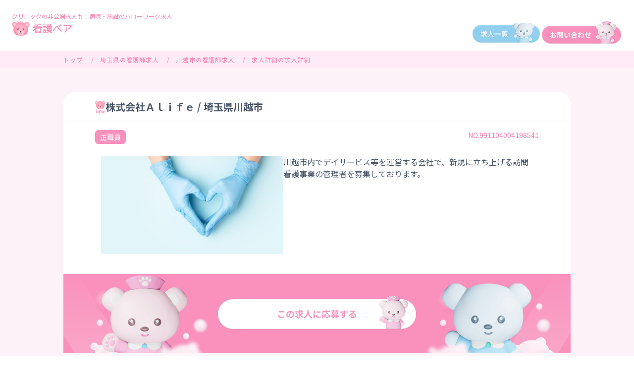

--- FILE ---
content_type: text/html; charset=UTF-8
request_url: https://kangobear.com/job/detail/991104004198541
body_size: 5296
content:
<!DOCTYPE html>
<html lang="ja">

<head>
    <meta charset="utf-8">
    <meta http-equiv="X-UA-Compatible" content="IE=edge">
    <meta name="viewport" content="width=device-width,initial-scale=1.0,viewport-fit=cover">
    <meta name="format-detection" content="telephone=no">
    <meta name="theme-color" content="#fff">
    <meta name="description" content="株式会社　Ａｌｉｆｅの求人詳細。看護師定着率90％以上の実績！。病院、施設のハローワーク求人、クリニックの非公開求人も！">
    <link rel="canonical" href="https://kangobear.com/job/detail/991104004198541">
    <title>株式会社　Ａｌｉｆｅの求人詳細 | 看護師の転職･求人･採用情報なら看護ベア | NOA・JAPAN株式会社（ノア・ジャパン）</title>
    <meta property="og:type" content="website" />
    <meta property="og:url" content="https://kangobear.com/job/detail/991104004198541" />
    <meta property="og:site_name" content="看護ベア" />
    <meta property="og:title" content="" />
    <meta property="og:description" content="株式会社　Ａｌｉｆｅの求人詳細。看護師定着率90％以上の実績！。病院、施設のハローワーク求人、クリニックの非公開求人も！" />
    <meta property="og:image" content="https://kangobear.com/img/shared/ogp.png" />
    <meta property="fb:app_id" content="" />
    <meta name="twitter:card" content="summary_large_image">
    <meta name="twitter:title" content="" />
    <meta name="twitter:description" content="株式会社　Ａｌｉｆｅの求人詳細。看護師定着率90％以上の実績！。病院、施設のハローワーク求人、クリニックの非公開求人も！" />
    <meta name="twitter:image" content="https://kangobear.com/img/shared/ogp.png" />
    <link rel="apple-touch-icon" href="https://kangobear.com/img/shared/apple-touch-icon.png" sizes="180x180">
    <link rel="icon" href="https://kangobear.com/img/shared/favicon.ico">
    <link rel="stylesheet" href="https://kangobear.com/css/share.css">
    <script src="https://kangobear.com/js/library/jquery.js"></script>
    <!-- Google Tag Manager -->
    <script>(function(w,d,s,l,i){w[l]=w[l]||[];w[l].push({'gtm.start':
    new Date().getTime(),event:'gtm.js'});var f=d.getElementsByTagName(s)[0],
    j=d.createElement(s),dl=l!='dataLayer'?'&l='+l:'';j.async=true;j.src=
    'https://www.googletagmanager.com/gtm.js?id='+i+dl;f.parentNode.insertBefore(j,f);
    })(window,document,'script','dataLayer','GTM-K8FGXSK');</script>
    <!-- End Google Tag Manager -->
        <script type="application/ld+json">
        {
            "@context": "https://schema.org",
            "@type": "WebPage",
            "mainEntityOfPage": "",
            "headline": "株式会社　Ａｌｉｆｅの求人詳細 | 看護師の転職･求人･採用情報なら看護ベア | NOA・JAPAN株式会社（ノア・ジャパン）",
            "image": "https://kangobear.com/img/top/logo.png",
            "datePublished": "2026-01-26T03:36:10+09:00",
            "dateModified": "2026-01-26T03:36:10+09:00",
            "author": {
                "@type": "Organization",
                "name": "NOA・JAPAN株式会社"
            },
            "publisher": {
                "@type": "Organization",
                "name": "NOA・JAPAN株式会社",
                "logo": {
                    "@type": "ImageObject",
                    "url": "https://kangobear.com/img/top/logo.png"
                }
            },
            "description": "株式会社　Ａｌｉｆｅの求人詳細。看護師定着率90％以上の実績！。病院、施設のハローワーク求人、クリニックの非公開求人も！"
        }
    </script>

    <script type="application/ld+json">
    {"@context":"http:\/\/schema.org","@type":"JobPosting","datePosted":"2024-03-13","description":"\u3010\u696d\u52d9\u5185\u5bb9\u3011\u003Cbr \/\u003E\uff3b\u4e8b\u696d\u6240\u540d\uff3d\u3000\u3000\u682a\u5f0f\u4f1a\u793e\u3000\uff21\uff4c\uff49\uff46\uff45\u003Cbr \/\u003E\n\uff3b\u5fc5\u8981\u8cc7\u683c\uff3d\u3000\u3000\u770b\u8b77\u5e2b\u30fb\u51c6\u770b\u8b77\u5e2b\u003Cbr \/\u003E\n\uff3b\u65bd\u8a2d\u7a2e\u985e\uff3d\u3000\u3000\u30af\u30ea\u30cb\u30c3\u30af\u30fb\u8a3a\u7642\u6240\u7b49\u003Cbr \/\u003E\n\uff3b\u4ea4\u901a\u624b\u6bb5\uff3d\u3000\u3000\uff2a\uff32\u7dda\u3000\u897f\u5ddd\u8d8a\u99c5\u3000\u304b\u3089\u3000\u5f92\u6b698\u5206\u003Cbr \/\u003E\n\uff3b\u696d\u52d9\u5185\u5bb9\uff3d\u3000\u3000\u5ddd\u8d8a\u5e02\u5185\u3067\u30c7\u30a4\u30b5\u30fc\u30d3\u30b9\u7b49\u3092\u904b\u55b6\u3059\u308b\u4f1a\u793e\u3067\u3001\u65b0\u898f\u306b\u7acb\u3061\u4e0a\u3052\u308b\u8a2a\u554f\u770b\u8b77\u4e8b\u696d\u306e\u7ba1\u7406\u8005\u3092\u52df\u96c6\u3057\u3066\u304a\u308a\u307e\u3059\u3002\u003Cbr \/\u003E\n\uff3b\u4f11\u65e5\u4f11\u6687\uff3d\u3000\u3000\u003Cbr \/\u003E\n\uff3b\u52e4\u52d9\u6642\u9593\uff3d\u3000\u3000(1)8\u664230\u5206\uff5e17\u664230\u5206\u003Cbr \/\u003E\n\u3000\u3000\u3000\u3000\u3000\u3000\u3000\u3000\u203b\u6b8b\u696d\u306a\u3057\u003Cbr \/\u003E\n\uff3b\u7d66\u4e0e\u624b\u5f53\uff3d\u3000\u3000\u300a\u6b63\u300b\u6708\u7d66416,666\u5186\uff5e500,000\u5186\uff08\u7d4c\u9a13\u8003\u616e\u306b\u3088\u308b\u30fb\u8af8\u624b\u5f53\u542b\u3080\uff09\u003Cbr \/\u003E\n\u3000\u3000\u3000\u3000\u3000\u3000\u3000\u3000\u203b\u8a66\u7528\u671f\u9593\u3042\u308a\u003Cbr \/\u003E\n\uff3b\u8cde\u4e0e\u6607\u7d66\uff3d\u3000\u3000\u003Cbr \/\u003E\n\u003Cbr \/\u003E\n\u2605\u4ed6\u306b\u3082\u305f\u304f\u3055\u3093\u304a\u4ed5\u4e8b\u3042\u308a\u307e\u3059\u2605\u003Cbr \/\u003E\n\u3042\u306a\u305f\u306b\u5408\u3063\u305f\u304a\u4ed5\u4e8b\u7d39\u4ecb\u81f4\u3057\u307e\u3059\u266a\u003Cbr \/\u003E\n\u8a73\u3057\u304f\u306f\u30ce\u30a2\u30fb\u30b8\u30e3\u30d1\u30f3\u682a\u5f0f\u4f1a\u793e\u307e\u3067\u3069\u3046\u305e\u003Cbr \/\u003E\u003Cbr \/\u003E\u3010\u3053\u3053\u304c\u30dd\u30a4\u30f3\u30c8\u3011\u003Cbr \/\u003E\u003Cbr \/\u003E\u003Cbr \/\u003E\u25cf \u7d66\u6599\u306f\u3069\u308c\u304f\u3089\u3044\u3067\u3059\u304b\uff1f\u003Cbr \/\u003E\u003C\u6b63\u003E\u3000\u6708\u7d66 416,666\u5186\uff5e500,000\u5186\u003Cbr \/\u003E\u003Cbr \/\u003E\u25cf \u52e4\u52d9\u6642\u9593\u306f\u3069\u306e\u3088\u3046\u306b\u306a\u308a\u307e\u3059\u304b\uff1f\u003Cbr \/\u003E(1)8\u664230\u5206\uff5e17\u664230\u5206","hiringOrganization":{"@type":"Organization","name":"\u682a\u5f0f\u4f1a\u793e\u3000\uff21\uff4c\uff49\uff46\uff45"},"jobLocation":{"@type":"Place","address":{"@type":"PostalAddress","addressRegion":"\u57fc\u7389\u770c","addressCountry":"JP"}},"title":"","baseSalary":{"@type":"MonetaryAmount","currency":"JPY","value":{"@type":"QuantitativeValue","minValue":"","maxValue":"","value":"","unitText":"YEAR"}},"employmentType":"FULL_TIME","identifier":{"@type":"PropertyValue","name":"id","value":991104004198541}};
</script>
</head>



<body id="page-search-detail">
    <!-- Google Tag Manager (noscript) -->
    <noscript><iframe src="https://www.googletagmanager.com/ns.html?id=GTM-K8FGXSK"
            height="0" width="0" style="display:none;visibility:hidden"></iframe></noscript>
    <!-- End Google Tag Manager (noscript) -->

    
    <header class="header">
    <div class="header-inner">
        <div class="content-header">
            <p class="text">クリニックの非公開求人も！病院・施設のハローワーク求人</p>
            <div class="flex start">
                <div class="content-left">
                    <a href="/" class="logo"><img src="https://kangobear.com/img/top/logo.png" alt="看護ベア（NOA・JAPAN株式会社）"></a>
                    <a href="https://noa-jpn.com/lp2/?" target="_blank" class="sp"><img src="https://kangobear.com/img/top/pink-bear.png" alt=""></a>
                </div>
                

                
                <div class="content-right pc">
                    <div class="d-flex">
                                            <a href="/job/list" class=""><img src="https://kangobear.com/img/top/blue-bear.png" alt=""></a>
                                                <a href="https://noa-jpn.com/lp2/?" target="_blank" class=""><img src="https://kangobear.com/img/top/pink-bear.png" alt=""></a>
                    </div>
                </div>
            </div>

        </div>
    </div>

</header>
    <div class="breadcrumb">
    <ul class="breadcrumb-list" itemprop="Breadcrumb" itemscope="" itemtype="http://data-vocabulary.org/BreadcrumbList">
                    <li itemprop="itemListElement" itemscope="" itemtype="http://schema.org/ListItem">
                
                                <a itemprop="item" href="https://kangobear.com/">
                    <span itemprop="name">トップ</span>
                </a>
                                <meta itemprop="position" content="1">
            </li>
                    <li itemprop="itemListElement" itemscope="" itemtype="http://schema.org/ListItem">
                
                                <a itemprop="item" href="https://kangobear.com/job/prefecture_11">
                    <span itemprop="name">埼玉県の看護師求人</span>
                </a>
                                <meta itemprop="position" content="2">
            </li>
                    <li itemprop="itemListElement" itemscope="" itemtype="http://schema.org/ListItem">
                
                                <a itemprop="item" href="https://kangobear.com/job/district_112011">
                    <span itemprop="name">川越市の看護師求人</span>
                </a>
                                <meta itemprop="position" content="3">
            </li>
                    <li itemprop="itemListElement" itemscope="" itemtype="http://schema.org/ListItem">
                
                                <span itemprop="name">求人詳細の求人詳細</span>
                                <meta itemprop="position" content="4">
            </li>
            </ul>
</div>


    <div class="content">
        <div class="job-details">
    <div class="content-detail">
        <div class="head">
            <h2 class="title">
                <img src="https://kangobear.com/img/detail/icon-new.png" alt="">
                株式会社Ａｌｉｆｅ / 埼玉県川越市
            </h2>

            <div class="nurse">
                <div class="nurse-no">
                    <div class="flex">
                        <div class="tag">
                                                                                    <div class="btn regular-staff">
                                <p class="text">正職員</p>
                            </div>
                                                                                </div>
                        <!-- <p class="text">正看護師</p> -->

                        <div class="no">
                            <p class="text">NO.991104004198541</p>
                        </div>
                    </div>
                </div>
                <div class="info">
                    <div class="flex">
                        <div class="left">
                            <div class="image">
                                <img src="https://kangobear.com/img/shared/job_image/sonota.jpg" alt="求人画像">
                            </div>
                        </div>
                        <div class="right">
                            <pre class="text">
                            川越市内でデイサービス等を運営する会社で、新規に立ち上げる訪問看護事業の管理者を募集しております。
                            </pre>
                        </div>
                    </div>
                </div>

                <div class="apply">
                    <div class="image">
                        <img src="https://kangobear.com/img/detail/bg-apply.png" alt="">
                    </div>
                    <div class="btn">
                        <a href="https://noa-jpn.com/lp2/?jobid=991104004198541" class="" ><img src="https://kangobear.com/img/detail/btn-apply.png" alt="" class="pc"><img src="https://kangobear.com/img/detail/btn-apply-sp.png" alt="" class="sp"></a>
                    </div>
                </div>
            </div>
        </div>
        <div class="key_point">
            <div class="content">
                <div class="mess">
                    <div class="btn">
                        <img src="https://kangobear.com/img/detail/btn_keyPoint.png" alt="">
                    </div>
                    <div class="group">
                        <div class="flex">
                            <div class="left">
                                <img src="https://kangobear.com/img/detail/user1.png" alt="">
                            </div>
                            <div class="right">
                                <div class="box">
                                    <p class="text">
                                        給料はどれくらいですか？
                                    </p>
                                </div>
                            </div>
                        </div>
                        <div class="flex">
                            <div class="left">
                                <img src="https://kangobear.com/img/detail/user2.png" alt="">
                            </div>
                            <div class="right">
                                <div class="box">
                                    <p class="text">
                                        &lt;正&gt;　月給 416,666円～500,000円
                                    </p>
                                </div>
                            </div>
                        </div>
                    </div>
                    <div class="group">
                        <div class="flex">
                            <div class="left">
                                <img src="https://kangobear.com/img/detail/user1.png" alt="">
                            </div>
                            <div class="right">
                                <div class="box">
                                    <p class="text">
                                        勤務時間はどのようになりますか？
                                    </p>
                                </div>
                            </div>
                        </div>
                        <div class="flex">
                            <div class="left">
                                <img src="https://kangobear.com/img/detail/user2.png" alt="">
                            </div>
                            <div class="right">
                                <div class="box">
                                    <p class="text">
                                        (1)8時30分～17時30分
                                    </p>
                                </div>
                            </div>
                        </div>
                    </div>
                    <div class="group">
                        <div class="flex">
                            <div class="left">
                                <img src="https://kangobear.com/img/detail/user1.png" alt="">
                            </div>
                            <div class="right">
                                <div class="box">
                                    <p class="text">
                                        お休みはどのようになっていますか？
                                    </p>
                                </div>
                            </div>
                        </div>
                        <div class="flex">
                            <div class="left">
                                <img src="https://kangobear.com/img/detail/user2.png" alt="">
                            </div>
                            <div class="right">
                                <div class="box">
                                    <p class="text">
                                        
                                    </p>
                                </div>
                            </div>
                        </div>
                    </div>
                </div>
            </div>
            <div class="btn">
                <a href="https://noa-jpn.com/lp2/?jobid=991104004198541" class=""><img src="https://kangobear.com/img/detail/btn-apply2.png" class="pc" alt=""><img src="https://kangobear.com/img/detail/btn-apply2-sp.png" class="sp" alt=""></a>
            </div>
        </div>

        <div class="job">
            <div class="title">
                <p class="text">株式会社Ａｌｉｆｅ / 埼玉県川越市</p>
            </div>
            <div class="job-content">
                <div class="job-info-top">
                                        <div class="row">
                        <div class="flex">
                            <div class="left">
                                <p class="text">
                                    事業所名
                                </p>
                            </div>
                            <div class="right">
                                <pre class="text">株式会社　Ａｌｉｆｅ</pre>
                            </div>

                        </div>
                    </div>
                                        <div class="row">
                        <div class="flex">
                            <div class="left">
                                <p class="text">
                                    必要資格
                                </p>
                            </div>
                            <div class="right">
                                <pre class="text">看護師・准看護師</pre>
                            </div>

                        </div>
                    </div>
                                        <div class="row">
                        <div class="flex">
                            <div class="left">
                                <p class="text">
                                    施設種類
                                </p>
                            </div>
                            <div class="right">
                                <pre class="text">クリニック・診療所等</pre>
                            </div>

                        </div>
                    </div>
                                        <div class="row">
                        <div class="flex">
                            <div class="left">
                                <p class="text">
                                    交通手段
                                </p>
                            </div>
                            <div class="right">
                                <pre class="text">ＪＲ線　西川越駅　から　徒歩8分</pre>
                            </div>

                        </div>
                    </div>
                                        <div class="row">
                        <div class="flex">
                            <div class="left">
                                <p class="text">
                                    業務内容
                                </p>
                            </div>
                            <div class="right">
                                <pre class="text">川越市内でデイサービス等を運営する会社で、新規に立ち上げる訪問看護事業の管理者を募集しております。</pre>
                            </div>

                        </div>
                    </div>
                                        <div class="row">
                        <div class="flex">
                            <div class="left">
                                <p class="text">
                                    休日休暇
                                </p>
                            </div>
                            <div class="right">
                                <pre class="text">　</pre>
                            </div>

                        </div>
                    </div>
                                        <div class="row">
                        <div class="flex">
                            <div class="left">
                                <p class="text">
                                    勤務時間
                                </p>
                            </div>
                            <div class="right">
                                <pre class="text">(1)8時30分～17時30分<br />
　　　　　　　　※残業なし</pre>
                            </div>

                        </div>
                    </div>
                                        <div class="row">
                        <div class="flex">
                            <div class="left">
                                <p class="text">
                                    給与手当
                                </p>
                            </div>
                            <div class="right">
                                <pre class="text">《正》月給416,666円～500,000円（経験考慮による・諸手当含む）<br />
　　　　　　　　※試用期間あり</pre>
                            </div>

                        </div>
                    </div>
                                        <div class="row">
                        <div class="flex">
                            <div class="left">
                                <p class="text">
                                    賞与昇給
                                </p>
                            </div>
                            <div class="right">
                                <pre class="text">　<br />
<br />
★他にもたくさんお仕事あります★<br />
あなたに合ったお仕事紹介致します♪<br />
詳しくはノア・ジャパン株式会社までどうぞ</pre>
                            </div>

                        </div>
                    </div>
                    
                </div>
            </div>

            <div class="title">
                <p class="text">募集要項</p>
            </div>

            <div class="job-content">
                <div class="job-info">
                    <div class="row">
                        <div class="flex">
                            <div class="left">
                                <p class="text">
                                    <img src="https://kangobear.com/img/detail/ic_job-type.png" alt="">
                                    職種
                                </p>
                            </div>

                            <div class="right">
                                <pre class="text">訪問看護事業の新規立ち上げ管理者（川越市今成）</pre>
                            </div>
                        </div>
                    </div>
                    <div class="row">
                        <div class="flex">
                            <div class="left">
                                <p class="text">
                                    <img src="https://kangobear.com/img/detail/ic_yes.png" alt="">
                                    応募資格
                                </p>
                            </div>

                            <div class="right">
                                <pre class="text">看護師</pre>
                            </div>
                        </div>
                    </div>
                    <div class="row">
                        <div class="flex">
                            <div class="left">
                                <p class="text">
                                    <img src="https://kangobear.com/img/detail/ic_salary.png" alt="">
                                    給与手当
                                </p>
                            </div>

                            <div class="right">
                                <pre class="text">&lt;正&gt;　月給 416,666円～500,000円</pre>
                            </div>
                        </div>
                    </div>
                                        <div class="row">
                        <div class="flex">
                            <div class="left">
                                <p class="text">
                                    <img src="https://kangobear.com/img/detail/ic_work-place.png" alt="">
                                    勤務地
                                </p>
                            </div>

                            <div class="right">
                                                                <pre class="text">埼玉県川越市今成４丁目１０－１５</pre>
                                                            </div>
                        </div>
                    </div>
                    
                    <div class="row">
                        <div class="flex">
                            <div class="left">
                                <p class="text">
                                    <img src="https://kangobear.com/img/detail/ic_apply.png" alt="">
                                    応募方法
                                </p>
                            </div>

                            <div class="right">
                                <pre class="text">「この求人に応募する」ボタンまたはお電話にてご応募ください。※その際、求人ID「991104004198541」を伝えていただくとスムーズです。WEB応募は24時間OK！お問合せも大歓迎です！</pre>
                            </div>
                        </div>
                    </div>
                </div>
                <div class="btn">
                    <a href="https://noa-jpn.com/lp2/?jobid=991104004198541" class="" ><img src="https://kangobear.com/img/detail/btn-apply2.png" alt="" class="pc"><img src="https://kangobear.com/img/detail/btn-apply2-sp.png" alt="" class="sp"></a>
                </div>
            </div>

        </div>
    </div>
</div>

    </div>

    <!-- <div class="page-top inner">
		<a href="#page-search-detail">
			<i class="bicon-arrow-t"></i>
		</a>
	</div> -->

    <section class="footer">
    <div class="content">
        <div class="content-top">
            <div class="left">
                <img src="https://kangobear.com/img/top/logo-footer.png" alt="">
            </div>
            <div class="right">
                <div class="list">
                    <div class="item">
                    <a href="/job/list">求人一覧</a>
                    </div>
                    <div class="item">
                    <a href="https://noa-jpn.com/lp2/?" target="_blank">お問い合わせ</a>
                    </div>
                    <div class="item">
                    <a href="https://criticalbrain.co.jp/" target="_blank">監修会社：クリティカルブレイン</a>
                    </div>
                </div>
            </div>
        </div>
        <div class="pc">
        <div class="content-bottom">
            <div class="left">
                <p class="text">©NOA JAPAN INC.</p>
            </div>
            <div class="right">
                <div class="list">
                    <div class="item">
                    <a href="https://noa-jpn.com/terms/" target="_blank">利用規約</a>
                    </div>
                    <div class="item">
                    <a href="https://noa-jpn.com/privacy/" target="_blank">プライバシーポリシー</a>
                    </div>
                </div>
            </div>
        </div>
        </div>
        <div class="sp">
        <div class="content-bottom">
           
            <div class="left">
                <div class="list">
                    <div class="item">
                    <a href="https://noa-jpn.com/terms/" target="_blank">利用規約</a>
                    </div>
                    <div class="item">
                    <a href="https://noa-jpn.com/privacy/" target="_blank">プライバシーポリシー</a>
                    </div>
                </div>
            </div>

            <div class="right">
                <p class="text">©2024 name All Rights Reserved </p>
            </div>
        </div>
        </div>
    </div>
</section>
    <script src="https://kangobear.com/js/library/slick.min.js"></script>
<script src="https://kangobear.com/js/library/jquery.inview.min.js"></script>
<script src="https://kangobear.com/js/share.js"></script>
<script src="https://kangobear.com/js/detail.js?id=0a0aa9b19f66f85e77af"></script>
    

</body>

</html>

--- FILE ---
content_type: text/css
request_url: https://kangobear.com/css/share.css
body_size: 15118
content:
@import url(https://fonts.googleapis.com/css?family=Noto+Sans+JP:400,500,700,900&display=swap&subset=japanese);@import url(https://fonts.googleapis.com/css?family=Roboto:400,900,900i);@import url(https://fonts.googleapis.com/css2?family=M+PLUS+2:wght@100..900&display=swap);a,abbr,acronym,address,applet,article,aside,audio,b,big,blockquote,body,canvas,caption,center,cite,code,dd,del,details,dfn,div,dl,dt,em,embed,fieldset,figcaption,figure,footer,form,h1,h2,h3,h4,h5,h6,header,hgroup,hr,html,i,iframe,img,ins,kbd,label,legend,li,mark,menu,nav,object,ol,output,p,pre,q,ruby,s,samp,section,small,span,strike,strong,sub,summary,sup,table,tbody,td,tfoot,th,thead,time,tr,tt,u,ul,var,video{border:0;box-sizing:border-box;font-size:inherit;margin:0;padding:0}ol,ul{list-style:none}table{border-collapse:collapse;border-spacing:0}html{font-size:7.5pt;height:100%}body{font-family:Roboto,Noto Sans JP,sans-serif;color:#333;font-weight:400;line-height:1;min-height:100%;word-break:break-all}body *{box-sizing:border-box}img{pointer-events:none}img:not([width]):not([class]){vertical-align:middle;max-width:100%;width:100%;height:auto}img[src$=".svg"]:not([class]){width:100%;height:auto}@media screen and (max-width:767px){html{padding:env(safe-area-inset-top) env(safe-area-inset-right) env(safe-area-inset-bottom) env(safe-area-inset-left)}body,html{overflow-x:hidden}body{font-size:1.4em;text-size-adjust:100%;-webkit-text-size-adjust:100%;-ms-text-size-adjust:100%;-moz-text-size-adjust:100%;-webkit-overflow-scrolling:touch;min-width:0}:root body,_::-webkit-full-page-media,_:future{font-size:1.6em}}@media screen and (min-width:768px){body{font-size:1.6em;min-width:120rem;max-width:192rem;margin:0 auto}:root body,_::-webkit-full-page-media,_:future{font-size:1.65em}}a{color:#dc0610;text-decoration:none;transition:color .4s ease-in-out,background .4s ease-in-out}a:active,a:focus,a:hover{opacity:.8;text-decoration:none}@media screen and (max-width:767px){.s-sp{visibility:visible}.s-pc{display:none;visibility:hidden}}@media screen and (min-width:768px){.s-sp{display:none;visibility:hidden}.s-pc{visibility:visible}}img.s-img-100{width:100%}img.s-img-80{width:80%}img.s-img-70{width:70%}img.s-img-60{width:60%}img.s-img-50{width:50%}img.s-img-40{width:40%}img.s-img-30{width:30%}img.s-img-20{width:20%}img.s-img-10{width:10%}.s-disp-none{display:none}.s-disp-inline{display:inline}.s-disp-iblock{display:inline-block}.s-disp-block{display:block}.s-txt-center{text-align:center}.s-txt-left{text-align:left}.s-txt-right{text-align:right}.s-txt-top{vertical-align:top}.s-txt-middle{vertical-align:middle}.s-txt-bottom{vertical-align:bottom}.s-txt-base{vertical-align:baseline}.s-txt-sub{vertical-align:sub}.s-txt-super{vertical-align:super}.s-txt-nowrap,li>.s-txt-nowrap{display:inline-block}li>.s-txt-nowrap{padding-left:1.4rem}.s-txt-justyfy{text-align:justify;text-justify:inter-ideograph}@-moz-document url-prefix(){.s-txt-justyfy{text-justify:inter-character}}.s-fs-6{font-size:.6rem}.s-fs-8{font-size:.8rem}.s-fs-10{font-size:1rem}.s-fs-12{font-size:1.2rem}.s-fs-14{font-size:1.4rem}.s-fs-16{font-size:1.6rem}.s-fs-18{font-size:1.8rem}.s-fs-20{font-size:2rem}.s-fs-22{font-size:2.2rem}.s-fs-24{font-size:2.4rem}.s-fs-26{font-size:2.6rem}.s-fs-28{font-size:2.8rem}.s-fs-30{font-size:3rem}.s-fs-32{font-size:3.2rem}.s-fs-34{font-size:3.4rem}.s-fs-36{font-size:3.6rem}.s-fs-38{font-size:3.8rem}.s-fs-40{font-size:4rem}.s-fs-50{font-size:5rem}.s-fs-60{font-size:6rem}.s-fw-n{font-weight:400}.s-fw-b{font-weight:700}.s-fc-white{color:#fff}.s-fc-black{color:#666}.s-fc-01{color:#c01a20}.s-fc-02{color:#dc0610}.s-fc-03{color:#00bac0}.s-fc-04{color:#04c268}.s-fc-05{color:#c9a303}.s-fc-06{color:#dc9393}.s-mt-10{margin-top:1rem}.s-mt-11{margin-top:1.1rem}.s-mt-12{margin-top:1.2rem}.s-mt-13{margin-top:1.3rem}.s-mt-14{margin-top:1.4rem}.s-mt-15{margin-top:1.5rem}.s-mt-16{margin-top:1.6rem}.s-mt-17{margin-top:1.7rem}.s-mt-18{margin-top:1.8rem}.s-mt-19{margin-top:1.9rem}.s-mt-20{margin-top:2rem}.s-mt-21{margin-top:2.1rem}.s-mt-22{margin-top:2.2rem}.s-mt-23{margin-top:2.3rem}.s-mt-24{margin-top:2.4rem}.s-mt-25{margin-top:2.5rem}.s-mt-26{margin-top:2.6rem}.s-mt-27{margin-top:2.7rem}.s-mt-28{margin-top:2.8rem}.s-mt-29{margin-top:2.9rem}.s-mt-30{margin-top:3rem}.s-mt-40{margin-top:4rem}.s-mt-50{margin-top:5rem}.s-mt-60{margin-top:6rem}.s-mr-10{margin-right:1rem}.s-mr-11{margin-right:1.1rem}.s-mr-12{margin-right:1.2rem}.s-mr-13{margin-right:1.3rem}.s-mr-14{margin-right:1.4rem}.s-mr-15{margin-right:1.5rem}.s-mr-16{margin-right:1.6rem}.s-mr-17{margin-right:1.7rem}.s-mr-18{margin-right:1.8rem}.s-mr-19{margin-right:1.9rem}.s-mr-20{margin-right:2rem}.s-mr-21{margin-right:2.1rem}.s-mr-22{margin-right:2.2rem}.s-mr-23{margin-right:2.3rem}.s-mr-24{margin-right:2.4rem}.s-mr-25{margin-right:2.5rem}.s-mr-26{margin-right:2.6rem}.s-mr-27{margin-right:2.7rem}.s-mr-28{margin-right:2.8rem}.s-mr-29{margin-right:2.9rem}.s-mr-30{margin-right:3rem}.s-mr-40{margin-right:4rem}.s-mr-50{margin-right:5rem}.s-mr-60{margin-right:6rem}.s-mb-10{margin-bottom:1rem}.s-mb-11{margin-bottom:1.1rem}.s-mb-12{margin-bottom:1.2rem}.s-mb-13{margin-bottom:1.3rem}.s-mb-14{margin-bottom:1.4rem}.s-mb-15{margin-bottom:1.5rem}.s-mb-16{margin-bottom:1.6rem}.s-mb-17{margin-bottom:1.7rem}.s-mb-18{margin-bottom:1.8rem}.s-mb-19{margin-bottom:1.9rem}.s-mb-20{margin-bottom:2rem}.s-mb-21{margin-bottom:2.1rem}.s-mb-22{margin-bottom:2.2rem}.s-mb-23{margin-bottom:2.3rem}.s-mb-24{margin-bottom:2.4rem}.s-mb-25{margin-bottom:2.5rem}.s-mb-26{margin-bottom:2.6rem}.s-mb-27{margin-bottom:2.7rem}.s-mb-28{margin-bottom:2.8rem}.s-mb-29{margin-bottom:2.9rem}.s-mb-30{margin-bottom:3rem}.s-mb-40{margin-bottom:4rem}.s-mb-50{margin-bottom:5rem}.s-mb-60{margin-bottom:6rem}.s-ml-10{margin-left:1rem}.s-ml-11{margin-left:1.1rem}.s-ml-12{margin-left:1.2rem}.s-ml-13{margin-left:1.3rem}.s-ml-14{margin-left:1.4rem}.s-ml-15{margin-left:1.5rem}.s-ml-16{margin-left:1.6rem}.s-ml-17{margin-left:1.7rem}.s-ml-18{margin-left:1.8rem}.s-ml-19{margin-left:1.9rem}.s-ml-20{margin-left:2rem}.s-ml-21{margin-left:2.1rem}.s-ml-22{margin-left:2.2rem}.s-ml-23{margin-left:2.3rem}.s-ml-24{margin-left:2.4rem}.s-ml-25{margin-left:2.5rem}.s-ml-26{margin-left:2.6rem}.s-ml-27{margin-left:2.7rem}.s-ml-28{margin-left:2.8rem}.s-ml-29{margin-left:2.9rem}.s-ml-30{margin-left:3rem}.s-ml-40{margin-left:4rem}.s-ml-50{margin-left:5rem}.s-ml-60{margin-left:6rem}.s-pt-10{padding-top:1rem}.s-pt-11{padding-top:1.1rem}.s-pt-12{padding-top:1.2rem}.s-pt-13{padding-top:1.3rem}.s-pt-14{padding-top:1.4rem}.s-pt-15{padding-top:1.5rem}.s-pt-16{padding-top:1.6rem}.s-pt-17{padding-top:1.7rem}.s-pt-18{padding-top:1.8rem}.s-pt-19{padding-top:1.9rem}.s-pt-20{padding-top:2rem}.s-pt-21{padding-top:2.1rem}.s-pt-22{padding-top:2.2rem}.s-pt-23{padding-top:2.3rem}.s-pt-24{padding-top:2.4rem}.s-pt-25{padding-top:2.5rem}.s-pt-26{padding-top:2.6rem}.s-pt-27{padding-top:2.7rem}.s-pt-28{padding-top:2.8rem}.s-pt-29{padding-top:2.9rem}.s-pt-30{padding-top:3rem}.s-pt-40{padding-top:4rem}.s-pt-50{padding-top:5rem}.s-pt-60{padding-top:6rem}.s-pr-10{padding-right:1rem}.s-pr-11{padding-right:1.1rem}.s-pr-12{padding-right:1.2rem}.s-pr-13{padding-right:1.3rem}.s-pr-14{padding-right:1.4rem}.s-pr-15{padding-right:1.5rem}.s-pr-16{padding-right:1.6rem}.s-pr-17{padding-right:1.7rem}.s-pr-18{padding-right:1.8rem}.s-pr-19{padding-right:1.9rem}.s-pr-20{padding-right:2rem}.s-pr-21{padding-right:2.1rem}.s-pr-22{padding-right:2.2rem}.s-pr-23{padding-right:2.3rem}.s-pr-24{padding-right:2.4rem}.s-pr-25{padding-right:2.5rem}.s-pr-26{padding-right:2.6rem}.s-pr-27{padding-right:2.7rem}.s-pr-28{padding-right:2.8rem}.s-pr-29{padding-right:2.9rem}.s-pr-30{padding-right:3rem}.s-pr-40{padding-right:4rem}.s-pr-50{padding-right:5rem}.s-pr-60{padding-right:6rem}.s-pb-10{padding-bottom:1rem}.s-pb-11{padding-bottom:1.1rem}.s-pb-12{padding-bottom:1.2rem}.s-pb-13{padding-bottom:1.3rem}.s-pb-14{padding-bottom:1.4rem}.s-pb-15{padding-bottom:1.5rem}.s-pb-16{padding-bottom:1.6rem}.s-pb-17{padding-bottom:1.7rem}.s-pb-18{padding-bottom:1.8rem}.s-pb-19{padding-bottom:1.9rem}.s-pb-20{padding-bottom:2rem}.s-pb-21{padding-bottom:2.1rem}.s-pb-22{padding-bottom:2.2rem}.s-pb-23{padding-bottom:2.3rem}.s-pb-24{padding-bottom:2.4rem}.s-pb-25{padding-bottom:2.5rem}.s-pb-26{padding-bottom:2.6rem}.s-pb-27{padding-bottom:2.7rem}.s-pb-28{padding-bottom:2.8rem}.s-pb-29{padding-bottom:2.9rem}.s-pb-30{padding-bottom:3rem}.s-pb-40{padding-bottom:4rem}.s-pb-50{padding-bottom:5rem}.s-pb-60{padding-bottom:6rem}.s-pl-10{padding-left:1rem}.s-pl-11{padding-left:1.1rem}.s-pl-12{padding-left:1.2rem}.s-pl-13{padding-left:1.3rem}.s-pl-14{padding-left:1.4rem}.s-pl-15{padding-left:1.5rem}.s-pl-16{padding-left:1.6rem}.s-pl-17{padding-left:1.7rem}.s-pl-18{padding-left:1.8rem}.s-pl-19{padding-left:1.9rem}.s-pl-20{padding-left:2rem}.s-pl-21{padding-left:2.1rem}.s-pl-22{padding-left:2.2rem}.s-pl-23{padding-left:2.3rem}.s-pl-24{padding-left:2.4rem}.s-pl-25{padding-left:2.5rem}.s-pl-26{padding-left:2.6rem}.s-pl-27{padding-left:2.7rem}.s-pl-28{padding-left:2.8rem}.s-pl-29{padding-left:2.9rem}.s-pl-30{padding-left:3rem}.s-pl-40{padding-left:4rem}.s-pl-50{padding-left:5rem}.s-pl-60{padding-left:6rem}.s-lh-1{line-height:1}.s-lh-12{line-height:1.2}.s-lh-14{line-height:1.4}.s-lh-16{line-height:1.6}.s-lh-18{line-height:1.8}.s-lh-20{line-height:2}.s-lh-30{line-height:3}.s-lh-40{line-height:4}@font-face{font-family:Bicon;src:url(/fonts/Bicon.ttf?3c568d8af62ad772c6bb58e49c7abc53) format("truetype"),url(/fonts/Bicon.woff?9221e1cafa681dcb45a512c25bb06520) format("woff"),url(/fonts/Bicon.svg?ac21c3dd4e39be745ceec2399f307f6c) format("svg");font-weight:400;font-style:normal;font-display:block}i{font-family:Bicon;speak:none;font-style:normal;font-weight:400;font-variant:normal;text-transform:none;line-height:1;-webkit-font-smoothing:antialiased;-moz-osx-font-smoothing:grayscale}.bicon-arrow-b:before{content:"\E900"}.bicon-arrow-l:before{content:"\E901"}.bicon-arrow-r:before{content:"\E902"}.bicon-arrow-t:before{content:"\E903"}.bicon-chevron-b:before{content:"\E904"}.bicon-chevron-l:before{content:"\E905"}.bicon-chevron-r:before{content:"\E906"}.bicon-chevron-t:before{content:"\E907"}.bicon-baloon-b:before{content:"\E908"}.bicon-baloon-l:before{content:"\E909"}.bicon-baloon-r:before{content:"\E90A"}.bicon-baloon-t:before{content:"\E90B"}.bicon-search-2:before{content:"\E90C"}.bicon-search-1:before{content:"\E90D"}.bicon-search-3:before{content:"\E90E"}.bicon-calendar-1:before{content:"\E90F"}.bicon-calendar:before{content:"\E910"}.bicon-calendar-2:before{content:"\E911"}.bicon-close:before{content:"\E912"}.bicon-open:before{content:"\E913"}.bicon-check:before{content:"\E914"}.bicon-error:before{content:"\E915"}.bicon-triangle-b:before{content:"\E916"}.bicon-triangle-l:before{content:"\E917"}.bicon-triangle-r:before{content:"\E918"}.bicon-triangle-t:before{content:"\E919"}.bicon-mail:before{content:"\E91A"}.bicon-update:before{content:"\E91B"}.bicon-books:before{content:"\E91C"}.bicon-building:before{content:"\E91D"}.bicon-game:before{content:"\E91E"}.bicon-message:before{content:"\E91F"}.bicon-scout:before{content:"\E920"}.bicon-agent:before{content:"\E921"}.bicon-special:before{content:"\E922"}.bicon-support:before{content:"\E923"}.bicon-bag:before{content:"\E924"}.bicon-subttl:before{content:"\E925"}.sec{position:relative;margin:0 auto;box-sizing:border-box}@media screen and (max-width:767px){.sec-full{width:97%}.sec-med,.sec-min{width:94%}.sec-theme-inner{position:relative;padding:1em}}@media screen and (min-width:768px){.sec-full{width:120rem}.sec-med{width:110rem}.sec-min{width:103rem}.sec-theme-inner{position:relative;padding:3em}}.sec-theme-01{background:#212121;color:#fff}.sec-theme-02{background-color:#fff}.page-theme-03,.sec-theme-03{background-color:#f2f2f2}.page-theme-03{padding:2em 0}.error-content{padding:0 10%;margin:auto;background-color:#ffe9ed;min-height:700px}.header .header-inner{padding:2.4rem 2.4rem 1.2rem}.header .header-inner .content-header{max-width:131.2rem;margin-left:auto;margin-right:auto}.header .header-inner .content-header .text{font-family:Noto Sans JP,sans-serif;color:#f57fb0;font-size:1.2rem;line-height:1.8rem}.header .header-inner .content-header .flex{display:flex;justify-content:space-between;align-items:center}.header .header-inner .content-header .flex.start{align-items:start}.header .header-inner .content-header .flex .content-search{margin-top:1.2rem;max-width:740px;width:80%}.header .header-inner .content-header .flex .content-search.sp{display:none}.header .header-inner .content-header .flex .content-right .d-flex{display:flex;align-items:center;gap:.8rem}@media (max-width:1200px){.content-search.pc{display:none}.content-search.sp{display:block}}@media (max-width:768px){.header .header-inner .content-header .flex.start{flex-direction:column}.header .header-inner .content-header .flex.start .content-left{display:flex;align-items:center;justify-content:space-between;width:100%}.content-search{width:100%!important;max-width:100%!important}.content-search.pc{display:none}.content-search.sp{display:block}.header .header-inner{padding:2rem 2.4rem 1.2rem}}.footer{position:relative;z-index:5;background-color:#fcf2f7}.footer .content{max-width:102.4rem;margin-left:auto;margin-right:auto;padding:8rem 2.4rem}.footer .content .content-top{display:flex;justify-content:space-between;flex-wrap:wrap;margin-bottom:6.4rem}.footer .content .content-top .right .list{display:flex;flex-wrap:wrap;align-items:center}.footer .content .content-top .right .list .item{padding:8px 12px}.footer .content .content-top .right .list .item a{font-family:Noto Sans JP,sans-serif;display:block;width:100%;font-weight:500;font-size:1.4rem;line-height:2rem;color:#be6489}.footer .content .content-bottom{display:flex;justify-content:space-between;flex-wrap:wrap}.footer .content .content-bottom .text{font-family:Noto Sans JP,sans-serif;font-weight:400;font-size:1.2rem;line-height:1.8rem;color:#f3b5ce}.footer .content .content-bottom .list{display:flex;flex-wrap:wrap;gap:2.4rem}.footer .content .content-bottom .list .item a{display:block;width:100%;font-family:Noto Sans JP,sans-serif;font-weight:400;font-size:1.2rem;line-height:1.8rem;color:#f3b5ce}@media (max-width:768px){.footer .content .content-top{gap:2.4rem}.footer .content .content-top .right .list .item{width:100%}.footer .content .content-bottom{gap:3.2rem}.footer .content .content-bottom .rigth{width:100%}.footer .content .content-bottom .left .list{gap:1rem}.footer .content .content-bottom .left .list .item{width:100%}}.breadcrumb{font-family:Noto Sans JP,sans-serif;background-color:#ffebf5;box-sizing:border-box;font-size:1.2rem;letter-spacing:.1em;line-height:1.4em;padding-left:2.4rem;padding-right:2.4rem}.breadcrumb-list{display:flex;flex-wrap:wrap;align-items:center;color:#333;margin:0 auto;max-width:102.4rem}@media screen and (max-width:767px){.breadcrumb-list{padding:.5rem 0;font-size:1.2rem}}@media screen and (min-width:768px){.breadcrumb-list{box-sizing:border-box;padding:.8em 0}}.breadcrumb-list li:after{color:#333;content:"/";margin:.5rem;color:#f57fb0}@media screen and (min-width:768px){.breadcrumb-list li:after{margin:1.2rem}}.breadcrumb-list li a{color:#f57fb0}@media screen and (min-width:768px){.breadcrumb-list li:last-child{overflow-x:scroll;-ms-overflow-style:none;scrollbar-width:none;white-space:nowrap;padding-right:1.4rem;max-width:800px}}.breadcrumb-list li:last-child::-webkit-scrollbar{display:none}.breadcrumb-list li:last-child span{color:#f57fb0;display:inline-block}.breadcrumb-list li:last-child:after{content:""}@media screen and (min-width:768px){#page-entry .breadcrumb-list li:nth-child(4){overflow:hidden;text-overflow:ellipsis;white-space:nowrap;max-width:500px}}#page-entry .breadcrumb-list li:nth-child(4)::-webkit-scrollbar{display:none}#page-entry .breadcrumb-list li:nth-child(4):after{content:""}#page-entry .breadcrumb-list li:last-child:before{color:#333;content:">";margin:.5rem}@media screen and (min-width:768px){#page-entry .breadcrumb-list li:last-child:before{margin:1.2rem}}@media screen and (min-width:768px){#page-entry .breadcrumb-list li:last-child{max-width:auto}}.navigation{padding:4rem 2.4rem}.pagination-box{font-family:Noto Sans JP,sans-serif;position:relative;box-sizing:border-box;font-weight:700}@media screen and (min-width:768px){.pagination-box{display:flex;align-items:center;justify-content:space-between;margin-bottom:6.5rem}}@media screen and (max-width:767px){.pagination-box{margin-bottom:4.7rem}}.page-count-box{display:flex;align-items:center}@media screen and (max-width:767px){.page-count-box{justify-content:center}}.page-count{font-size:1.4rem;line-height:1;padding:0 1.2rem}@media screen and (min-width:768px){.page-count{font-size:1.6rem}}.page-number{color:#fb5574;font-size:2rem;line-height:1}@media screen and (min-width:768px){.page-number{font-size:2.4rem}}.pagination{display:flex;justify-content:center}@media screen and (max-width:767px){.pagination{margin-top:1em}}.nav-link{box-sizing:border-box;display:flex;text-align:center}.nav-link .page-numbers:first-child{border-top-left-radius:1rem;border-bottom-left-radius:1rem}.nav-link .page-numbers:last-child{border-top-right-radius:1rem;border-bottom-right-radius:1rem}.nav-link .page-numbers.next{width:5.2rem}.nav-link .page-numbers.next img{max-width:2rem}.nav-link .page-numbers.prev{width:5.2rem}.nav-link .page-numbers.prev img{max-width:2rem;transform:rotate(180deg)}.nav-link a,.nav-link span{font-family:Noto Sans JP,sans-serif;font-weight:500;background:#fff;color:#475467;font-size:1.4rem;margin:.1rem;padding:.7rem 0 .6rem;transition:background .4s;height:4rem;width:4rem}.nav-link a.current,.nav-link a:not(.disabled):hover,.nav-link span.current,.nav-link span:not(.disabled):hover{background:#f991bc;color:#fff}.inner{margin:0 auto}@media screen and (max-width:767px){.inner{width:90%}}@media screen and (min-width:768px){.inner{max-width:1100px}}.font-roboto{font-family:Roboto,Noto Sans JP,sans-serif}.ttl-block{text-align:center}.ttl-block .sec-ttl{font-family:Noto Sans JP,sans-serif;display:inline-block;position:relative;padding:3rem 0 1rem;font-weight:700;border-bottom:4px solid #ffa6b6}@media screen and (max-width:767px){.ttl-block .sec-ttl{line-height:25px;font-size:1.8rem}}@media screen and (min-width:768px){.ttl-block .sec-ttl{font-size:3rem}}.ttl-block .sec-ttl:before{position:absolute;top:0;right:-4rem;width:42px;height:39px;background:url(/images/icon_ttl.svg?1e9032a521c6e9ac1ab1474755259178) no-repeat 50%;background-size:100%;content:""}.mainvisual{background:#f8d9e9}@media screen and (min-width:768px){.mainvisual{padding:0 0 6rem}}@media screen and (min-width:768px){.mainvisual .visual-blk{display:flex;justify-content:space-between;align-items:center}}@media screen and (max-width:767px){.mainvisual .visual-blk .visual-img{width:90%;margin:0 auto 3rem}}@media screen and (min-width:768px){.mainvisual .visual-blk .visual-img{max-width:551px}}.mainvisual .visual-item{box-sizing:border-box;background:#fff;text-align:center;border-radius:16px}@media screen and (max-width:767px){.mainvisual .visual-item{padding:2rem}}@media screen and (min-width:768px){.mainvisual .visual-item{width:50%;padding:3rem 0;max-width:523px}}.mainvisual .visual-item .post-number{font-family:Noto Sans JP,sans-serif;display:inline-block;position:relative;font-weight:700}@media screen and (max-width:767px){.mainvisual .visual-item .post-number{line-height:30px;font-size:1.8rem}}@media screen and (min-width:768px){.mainvisual .visual-item .post-number{line-height:42px;font-size:2.2rem}}.mainvisual .visual-item .post-number:after,.mainvisual .visual-item .post-number:before{display:inline-block;position:absolute;height:3px;background:#fb5574;content:""}@media screen and (max-width:767px){.mainvisual .visual-item .post-number:after,.mainvisual .visual-item .post-number:before{top:3rem;width:56px}}@media screen and (min-width:768px){.mainvisual .visual-item .post-number:after,.mainvisual .visual-item .post-number:before{top:4rem;width:81px}}.mainvisual .visual-item .post-number:before{transform:rotate(65deg)}@media screen and (max-width:767px){.mainvisual .visual-item .post-number:before{left:-7rem}}@media screen and (min-width:768px){.mainvisual .visual-item .post-number:before{left:-9rem}}.mainvisual .visual-item .post-number:after{transform:rotate(-65deg)}@media screen and (max-width:767px){.mainvisual .visual-item .post-number:after{right:-7rem}}@media screen and (min-width:768px){.mainvisual .visual-item .post-number:after{right:-9rem}}.mainvisual .visual-item .post-number .number{color:#fb5574}@media screen and (max-width:767px){.mainvisual .visual-item .post-number .number{font-size:2.8rem}}@media screen and (min-width:768px){.mainvisual .visual-item .post-number .number{font-size:4rem}}.mainvisual .visual-item .post-number .item{margin-left:.5rem}@media screen and (max-width:767px){.mainvisual .visual-item .post-number .item{font-size:1.4rem}}@media screen and (min-width:768px){.mainvisual .visual-item .post-number .item{font-size:2rem}}.mainvisual .visual-item .date{font-family:Noto Sans JP,sans-serif;color:#fb5574;font-weight:700}@media screen and (max-width:767px){.mainvisual .visual-item .date{line-height:24px;font-size:1.2rem}}@media screen and (min-width:768px){.mainvisual .visual-item .date{line-height:42px;font-size:1.6rem}}.mainvisual .visual-item .search-txt{font-family:Noto Sans JP,sans-serif;display:inline-block;position:relative;box-sizing:border-box;font-weight:700;margin-left:1.2em}@media screen and (max-width:767px){.mainvisual .visual-item .search-txt{line-height:16px;margin-top:1.5rem;margin-bottom:1.5rem;font-size:1.6rem}}@media screen and (min-width:768px){.mainvisual .visual-item .search-txt{line-height:42px;font-size:2.4rem;margin-bottom:1.5rem}}.mainvisual .visual-item .search-txt:before{display:inline-block;position:absolute;top:50%;background:url(/images/icon_search.svg?e766944f9262058276adda3e7dfc9311) no-repeat 50%;background-size:100%;content:"";transform:translateY(-50%)}@media screen and (max-width:767px){.mainvisual .visual-item .search-txt:before{left:-3rem;width:33px;height:33px}}@media screen and (min-width:768px){.mainvisual .visual-item .search-txt:before{left:-5rem;width:51px;height:51px}}.mainvisual .visual-item .visual-btn{display:flex;justify-content:center;align-items:center;margin:0 auto 1rem;box-shadow:0 1px 1px 0 rgba(0,0,0,.2);color:#fff;font-size:1.6rem;font-weight:700;letter-spacing:2px;border-radius:25px;cursor:pointer}@media screen and (max-width:767px){.mainvisual .visual-item .visual-btn{width:95%;height:44px}}@media screen and (min-width:768px){.mainvisual .visual-item .visual-btn{width:347px;height:50px}}.mainvisual .visual-item .visual-btn.btn-col01{background:#30b3eb}.mainvisual .visual-item .visual-btn.btn-col02{background:#31c876}.mainvisual .visual-item .visual-btn.btn-col03{background:#ea7e41}.mainvisual .visual-item .visual-btn.btn-col04{margin-bottom:0;background:#ffba00}.mainvisual .visual-item .visual-btn:hover{opacity:.7}.bg-blue-sec{position:relative;background:#eaf8ff}@media screen and (max-width:767px){.bg-blue-sec{padding:3rem 0 0}}@media screen and (min-width:768px){.bg-blue-sec{padding:5rem 0 20rem}}@media screen and (max-width:767px){.special-feature{margin-bottom:3rem}}@media screen and (min-width:768px){.special-feature{margin-bottom:7.5rem}}@media screen and (max-width:767px){.special-feature .ttl-block{margin-bottom:2.5rem}}@media screen and (min-width:768px){.special-feature .ttl-block{margin-bottom:4.5rem}}.search-blk{display:flex;flex-wrap:wrap;justify-content:space-between}.search-blk .search-item{margin-bottom:1.5rem}@media screen and (max-width:767px){.search-blk .search-item{width:48%}}@media screen and (min-width:768px){.search-blk .search-item{width:24%;max-width:263px}}.search-blk .search-item .item{display:block;box-sizing:border-box;background:#fff;border-radius:10px}@media screen and (max-width:767px){.search-blk .search-item .item{padding:1rem 1rem 2rem}}@media screen and (min-width:768px){.search-blk .search-item .item{padding:1.5rem}}.search-blk .search-item .search-txt{font-family:Noto Sans JP,sans-serif;position:relative;overflow:hidden;color:#333;font-weight:700;line-height:1.4;max-height:60px}@media screen and (max-width:767px){.search-blk .search-item .search-txt{padding-top:1rem;padding-left:1.5rem;font-size:1.2rem}}@media screen and (min-width:768px){.search-blk .search-item .search-txt{padding-top:1.5rem;padding-left:2rem;font-size:1.6rem}}.search-blk .search-item .search-txt:before{position:absolute;left:0;width:16px;height:16px;background:url(/images/icon_arrow_right.svg?9f77a66efe66344ac37535da5c4d066f) no-repeat 50%;content:""}@media screen and (min-width:768px){.search-blk .search-item .search-txt:before{top:1.1em}}.search-blk .search-item .search-date{color:#333;font-weight:700}@media screen and (max-width:767px){.search-blk .search-item .search-date{padding-top:1rem;font-size:1rem}}@media screen and (min-width:768px){.search-blk .search-item .search-date{padding-top:1.5rem;font-size:1.4rem}}@media screen and (max-width:767px){.new-jobs{margin-bottom:3.5rem}}@media screen and (max-width:767px){.new-jobs .ttl-block{margin-bottom:3rem}}@media screen and (min-width:768px){.new-jobs .ttl-block{margin-bottom:5.5rem}}.contact-blk{width:100%}@media screen and (max-width:767px){.contact-blk{padding:5rem 0;background:#fff}}@media screen and (min-width:768px){.contact-blk{position:absolute;bottom:-9rem;z-index:1}}.contact-blk .contact-item{position:relative;margin:0 auto;box-sizing:border-box;background:#fff}@media screen and (min-width:768px){.contact-blk .contact-item{display:flex;justify-content:flex-end;align-items:center;padding:4rem 2rem 4.5rem;max-width:942px;border-radius:16px}}@media screen and (min-width:768px){.contact-blk .contact-item:before{position:absolute;bottom:0;left:2.5rem;width:206px;height:227px;background:url(/images/contact_photo.png?63853086ebde110afc4990e2a0c754bb) no-repeat 50%;background-size:contain;content:""}}@media screen and (max-width:767px){.contact-blk .contact-item .contact-tel{margin:0 auto 1.5rem;max-width:272px}}@media screen and (min-width:768px){.contact-blk .contact-item .contact-tel{margin-right:2rem;max-width:322px}}.contact-blk .contact-item .contact-tel .tel{display:inline-block}@media screen and (max-width:767px){.contact-blk .contact-item .contact-btn{margin:0 auto;max-width:272px}}@media screen and (min-width:768px){.contact-blk .contact-item .contact-btn{max-width:338px}}.contact-blk .contact-item .contact-btn .contact-link{display:inline-block}@media screen and (max-width:767px){.contact-blk .contact-item .contact-txt{margin-bottom:1.5rem;font-size:1.6rem;font-weight:700;text-align:center}}.satisfied{position:relative;box-sizing:border-box;background:#ffe9ed}@media screen and (max-width:767px){.satisfied{padding:4rem 0 0}}@media screen and (min-width:768px){.satisfied{padding:14rem 0 20rem}}@media screen and (max-width:767px){.satisfied .ttl-block{margin-bottom:4rem}}@media screen and (min-width:768px){.satisfied .ttl-block{margin-bottom:7rem}}.satisfied .satisfied-blk{margin:0 auto;box-sizing:border-box;background:#fff;border-radius:16px}@media screen and (max-width:767px){.satisfied .satisfied-blk{margin-bottom:6rem;padding:3.5rem 4rem 2.5rem 1rem}}@media screen and (min-width:768px){.satisfied .satisfied-blk{padding:3rem 7.5rem 2.5rem 4.5rem;max-width:800px}}@media screen and (max-width:767px){.satisfied .satisfied-blk .satisfied-tile{margin-bottom:3.5rem}}@media screen and (min-width:768px){.satisfied .satisfied-blk .satisfied-tile{margin-bottom:2rem}}.satisfied .satisfied-blk .satisfied-tile:last-child{margin-bottom:0}.satisfied .satisfied-blk .satisfied-tile .satisfied-ttl{font-family:Noto Sans JP,sans-serif;display:block;position:relative;margin-bottom:1rem;padding-left:4rem;color:#fb5574;font-weight:700}@media screen and (max-width:767px){.satisfied .satisfied-blk .satisfied-tile .satisfied-ttl{line-height:26px;font-size:1.6rem}}@media screen and (min-width:768px){.satisfied .satisfied-blk .satisfied-tile .satisfied-ttl{line-height:36px;font-size:2rem}}.satisfied .satisfied-blk .satisfied-tile .satisfied-ttl:before{position:absolute;top:0;left:0;width:31px;height:31px;background:url(/images/icon_check.svg?86eb3baeb995e246344d5c3def21eee3) no-repeat 50%;background-size:contain;content:""}.satisfied .satisfied-blk .satisfied-tile .txt{line-height:27px;font-size:1.4rem}.career{box-sizing:border-box;background:#eaf8ff}@media screen and (max-width:767px){.career{padding:3rem 0 5rem}}@media screen and (min-width:768px){.career{padding:13rem 0 12rem}}@media screen and (max-width:767px){.career .ttl-block{margin-bottom:5rem}}@media screen and (min-width:768px){.career .ttl-block{margin-bottom:12rem}}@media screen and (min-width:768px){.career .career-blk{display:flex;flex-wrap:wrap;justify-content:space-between}}.career .career-blk .career-item{box-sizing:border-box;background:#fff;border-radius:10px}@media screen and (max-width:767px){.career .career-blk .career-item{margin-bottom:2rem;padding:2.5rem 1.5rem 4rem}}@media screen and (min-width:768px){.career .career-blk .career-item{width:32%;padding:4.5rem 1.5rem 2.5rem;max-width:350px}}.career .career-blk .career-item .career-icon{margin:0 auto}.career .career-blk .career-item .career-ttl{font-family:Noto Sans JP,sans-serif;color:#fb5574;font-weight:700;text-align:center}@media screen and (max-width:767px){.career .career-blk .career-item .career-ttl{line-height:25px;margin:2rem 0;font-size:1.6rem}}@media screen and (min-width:768px){.career .career-blk .career-item .career-ttl{line-height:36px;font-size:2rem}}.career .career-blk .career-item .career-txt{box-sizing:border-box;font-size:1.4rem;line-height:27px}@media screen and (min-width:768px){.career .career-blk .career-item .career-txt{padding:0 2rem}}@media screen and (max-width:767px){.career .career-blk .career-item.matching .career-icon{max-width:69px}}@media screen and (min-width:768px){.career .career-blk .career-item.matching .career-icon{max-width:83px}}@media screen and (min-width:768px){.career .career-blk .career-item.matching .career-ttl{margin:5rem 0 3rem}}.career .career-blk .career-item.matching .career-txt{font-size:1.4rem}@media screen and (max-width:767px){.career .career-blk .career-item.clinic .career-icon{max-width:60px}}@media screen and (min-width:768px){.career .career-blk .career-item.clinic .career-icon{max-width:73px}}@media screen and (min-width:768px){.career .career-blk .career-item.clinic .career-ttl{margin:3.5rem 0 1.5rem}}@media screen and (max-width:767px){.career .career-blk .career-item.speed .career-icon{max-width:80px}}@media screen and (min-width:768px){.career .career-blk .career-item.speed .career-icon{max-width:97px}}@media screen and (min-width:768px){.career .career-blk .career-item.speed .career-ttl{margin:3.5rem 0 1.5rem}}.strength{background:#ffe9ed}@media screen and (max-width:767px){.strength{padding:3rem 0 6rem}}@media screen and (min-width:768px){.strength{padding:5.5rem 0 8rem}}@media screen and (max-width:767px){.strength .ttl-block{margin-bottom:4.5rem}}@media screen and (min-width:768px){.strength .ttl-block{margin-bottom:10.5rem}}@media screen and (min-width:768px){.strength .strength-blk{display:flex;flex-wrap:wrap;justify-content:space-between}}.strength .strength-blk .strength-item{margin-bottom:2rem;box-sizing:border-box;background:#fff;border-radius:10px}@media screen and (max-width:767px){.strength .strength-blk .strength-item{padding:3rem 1rem 2rem}}@media screen and (min-width:768px){.strength .strength-blk .strength-item{display:flex;flex-wrap:wrap;justify-content:space-between;width:50%;padding:2rem 1.5rem 3rem;max-width:540px}}@media screen and (max-width:767px){.strength .strength-blk .strength-item .strength-img{margin:0 auto;max-width:102px}}@media screen and (min-width:768px){.strength .strength-blk .strength-item .strength-img{margin-right:2rem;max-width:142px}}.strength .strength-blk .strength-item .strength-txt-blk{flex:1}.strength .strength-blk .strength-item .strength-txt-blk .strength-ttl{font-family:Noto Sans JP,sans-serif;line-height:36px;color:#fb5574;font-weight:700}@media screen and (max-width:767px){.strength .strength-blk .strength-item .strength-txt-blk .strength-ttl{line-height:26px;margin:1rem 0 .5rem;font-size:1.6rem;text-align:center;letter-spacing:-1px}}@media screen and (min-width:768px){.strength .strength-blk .strength-item .strength-txt-blk .strength-ttl{font-size:1.8rem;letter-spacing:-1px}}.strength .strength-blk .strength-item .strength-txt-blk .strength-txt{line-height:27px;font-size:1.4rem}.search-panel-item{background:#fff;border-radius:1.6rem}@media screen and (max-width:767px){.search-panel-item{margin-bottom:2.3rem}}@media screen and (min-width:768px){.search-panel-item{margin-bottom:5rem}}.search-panel-ttl{position:relative;text-decoration:none;border-radius:1.6rem;background:#fff;line-height:1.4rem}@media screen and (max-width:767px){.search-panel-ttl{padding:1.9rem 1rem}}@media screen and (min-width:768px){.search-panel-ttl{padding:2.7rem 2.7rem 2.3rem 3.7rem}}.search-panel-ttl:after{position:absolute;top:50%;transform:translateY(-50%);content:"\E904";font-family:Bicon;color:#fb5574}@media screen and (max-width:767px){.search-panel-ttl:after{right:1rem;font-size:2.2rem}}@media screen and (min-width:768px){.search-panel-ttl:after{right:2.7rem;font-size:3rem}}.search-panel-ttl.is-active:after{content:"\E907"}.search-panel-ttl .label{font-family:Noto Sans JP,sans-serif;color:#333;font-weight:600}@media screen and (max-width:767px){.search-panel-ttl .label{font-size:1.6rem}}@media screen and (min-width:768px){.search-panel-ttl .label{font-size:1.8rem}}.search-panel-list{display:none}.search-panel-list.is-active{display:block}.search-panel-list .search-panel-rich .update-btn{cursor:pointer}.search-panel-list .search-panel-rich .update-btn:hover{opacity:.7}.search-panel-list .search-panel-rich .condition-title{margin-top:1.6rem}.search-panel-list .search-panel-rich .condition{margin-left:1.6rem}.search-panel .search-inner-ttl{font-family:Noto Sans JP,sans-serif;position:relative;display:flex;justify-content:space-between;background:#f9f9f9;color:#fb5574;font-weight:700}@media screen and (max-width:767px){.search-panel .search-inner-ttl{font-size:1.6rem;padding:1.6rem .9rem 1.6rem 1rem}}@media screen and (min-width:768px){.search-panel .search-inner-ttl{font-size:1.8rem;padding:1.6rem 2.7rem 1.6rem 3.7rem}}.search-panel .search-inner-ttl .update-btn{display:flex;background:#ffa6b6;box-shadow:0 1px 1px rgba(0,0,0,.2);border-radius:100px;position:absolute;color:#fff;align-items:center;justify-content:center}@media screen and (max-width:767px){.search-panel .search-inner-ttl .update-btn{font-size:1.4rem;top:1.1rem;right:.9rem;width:109px;height:27px}}@media screen and (min-width:768px){.search-panel .search-inner-ttl .update-btn{font-size:1.6rem;top:.9rem;right:2.7rem;width:169px;height:32px}}.search-panel .search-list-info{font-family:Noto Sans JP,sans-serif;color:#333}@media screen and (max-width:767px){.search-panel .search-list-info{padding:1.7rem 1.9rem 3.1rem 1rem;font-size:1.4rem;line-height:2.2rem}}@media screen and (min-width:768px){.search-panel .search-list-info{padding:2.9rem 2.8rem 3.5rem 3.7rem;font-size:1.6rem;line-height:2.9rem}}.search-panel .search-list-info pre{font-family:inherit}.detail-panel,.list-panel{border-radius:1.6rem;background:#fff}.detail-panel .list-panel-ttl,.list-panel .list-panel-ttl{font-family:Noto Sans JP,sans-serif;position:relative}@media screen and (max-width:767px){.detail-panel .list-panel-ttl,.list-panel .list-panel-ttl{font-size:1.6rem;line-height:2.2rem}}@media screen and (min-width:768px){.detail-panel .list-panel-ttl,.list-panel .list-panel-ttl{font-size:2.4rem;line-height:3.8rem}}@media screen and (max-width:767px){.detail-panel .list-panel-ttl img,.list-panel .list-panel-ttl img{margin-top:-20px}}@media screen and (min-width:768px){.detail-panel .list-panel-ttl img,.list-panel .list-panel-ttl img{margin-top:-20px}}.detail-panel .border-line,.list-panel .border-line{width:100%;height:.4rem;background:url(/images/border.png?9ef402dde6622bbc48bdd5b9b090cb07) no-repeat bottom;background-size:100%}@media screen and (max-width:767px){.detail-panel .border-line,.list-panel .border-line{margin:1rem 0 .6rem}}@media screen and (min-width:768px){.detail-panel .border-line,.list-panel .border-line{margin:1.8rem 0 1.5rem}}.detail-panel .list-tag-ttl,.list-panel .list-tag-ttl{display:flex;position:relative}@media screen and (max-width:767px){.detail-panel .list-tag-ttl,.list-panel .list-tag-ttl{margin-bottom:.8rem}}@media screen and (min-width:768px){.detail-panel .list-tag-ttl,.list-panel .list-tag-ttl{margin-bottom:2.4rem}}.detail-panel .list-tag-ttl .tag-item,.list-panel .list-tag-ttl .tag-item{font-family:Noto Sans JP,sans-serif;border-radius:.4rem;color:#fff}@media screen and (max-width:767px){.detail-panel .list-tag-ttl .tag-item,.list-panel .list-tag-ttl .tag-item{margin-right:.6rem;font-size:1rem;padding:.4rem .6rem .5rem .7rem}}@media screen and (min-width:768px){.detail-panel .list-tag-ttl .tag-item,.list-panel .list-tag-ttl .tag-item{margin-right:.8rem;font-size:1.2rem;padding:.4rem 1.1rem .5rem 1rem}}.detail-panel .list-tag-ttl .regular-nurse,.list-panel .list-tag-ttl .regular-nurse{background:#30b3eb}.detail-panel .list-tag-ttl .regular-staff,.list-panel .list-tag-ttl .regular-staff{background:#fb5574}.detail-panel .list-tag-ttl .hospital,.list-panel .list-tag-ttl .hospital{background:#ffba00}.detail-panel .list-tag-ttl .list-panel-id,.list-panel .list-tag-ttl .list-panel-id{font-family:Noto Sans JP,sans-serif;position:absolute;right:0;color:#fb5574}@media screen and (max-width:767px){.detail-panel .list-tag-ttl .list-panel-id,.list-panel .list-tag-ttl .list-panel-id{top:.3rem;font-size:1.2rem}}@media screen and (min-width:768px){.detail-panel .list-tag-ttl .list-panel-id,.list-panel .list-tag-ttl .list-panel-id{top:.4rem;letter-spacing:1px;font-size:1.6rem}}.detail-panel .list-info,.list-panel .list-info{display:flex;justify-content:space-between}.detail-panel .list-logo,.list-panel .list-logo{width:37%}.detail-panel .list-txt,.list-panel .list-txt{font-family:Noto Sans JP,sans-serif;width:61%}@media screen and (max-width:767px){.detail-panel .list-txt,.list-panel .list-txt{font-size:1.2rem;line-height:2.1rem;word-break:break-all}}@media screen and (min-width:768px){.detail-panel .list-txt,.list-panel .list-txt{font-size:1.8rem;line-height:3.2rem}}.detail-panel .list-txt pre,.list-panel .list-txt pre{font-family:inherit;white-space:pre-wrap}.detail-panel .list-table,.list-panel .list-table{font-family:Noto Sans JP,sans-serif;border:1px solid #bbb;width:100%}@media screen and (max-width:767px){.detail-panel .list-table,.list-panel .list-table{margin-bottom:.9rem}}@media screen and (min-width:768px){.detail-panel .list-table,.list-panel .list-table{margin-bottom:3.6rem}}.detail-panel .list-table td,.detail-panel .list-table th,.list-panel .list-table td,.list-panel .list-table th{box-sizing:border-box}.detail-panel .list-table tr:not(:last-child) td,.detail-panel .list-table tr:not(:last-child) th,.list-panel .list-table tr:not(:last-child) td,.list-panel .list-table tr:not(:last-child) th{border-bottom:1px solid #bbb}.detail-panel .list-table th,.list-panel .list-table th{position:relative;text-align:center;background:#f9f9f9}@media screen and (max-width:767px){.detail-panel .list-table th,.list-panel .list-table th{font-size:1.2rem;line-height:1.6rem;padding:.9em;width:59px}}@media screen and (min-width:768px){.detail-panel .list-table th,.list-panel .list-table th{font-size:1.6rem;line-height:2.3rem;padding:2rem 3rem;width:175px}}.detail-panel .list-table td,.list-panel .list-table td{position:relative;text-align:left}.detail-panel .list-table td pre,.list-panel .list-table td pre{font-family:inherit;white-space:pre-wrap}@media screen and (max-width:767px){.detail-panel .list-table td,.list-panel .list-table td{font-size:1.2rem;line-height:1.6rem;padding:1rem 1.3rem 1rem 1rem}}@media screen and (min-width:768px){.detail-panel .list-table td,.list-panel .list-table td{font-size:1.6rem;line-height:2.8rem;padding:1rem 4.1rem 1rem 2.4rem}}.detail-panel .list-tag,.list-panel .list-tag{display:flex;flex-wrap:wrap}.detail-panel .list-tag .tag-item,.list-panel .list-tag .tag-item{font-family:Noto Sans JP,sans-serif;border-radius:.4rem;border:1px solid #fb5574;color:#fb5574}@media screen and (max-width:767px){.detail-panel .list-tag .tag-item,.list-panel .list-tag .tag-item{padding:.2rem .5rem .3rem;margin-right:.7rem;margin-bottom:.5rem;font-size:1rem}}@media screen and (min-width:768px){.detail-panel .list-tag .tag-item,.list-panel .list-tag .tag-item{padding:.5rem 1rem;margin-right:.8rem;font-size:1.2rem}}.detail-panel .btn-box,.list-panel .btn-box{font-family:Noto Sans JP,sans-serif;position:relative;color:#fff;width:637px;margin:0 auto}@media screen and (max-width:767px){.detail-panel .btn-box,.list-panel .btn-box{width:100%}}.detail-panel .btn-box .btn-theme-02,.list-panel .btn-box .btn-theme-02{box-shadow:0 1px 1px rgba(0,0,0,.2);border-radius:10rem;letter-spacing:2px;font-weight:600}@media screen and (max-width:767px){.detail-panel .btn-box .btn-theme-02,.list-panel .btn-box .btn-theme-02{width:100%;padding:1.3rem 0}}@media screen and (min-width:768px){.detail-panel .btn-box .btn-theme-02,.list-panel .btn-box .btn-theme-02{width:100%;padding:1em 0}}.detail-panel .btn-box .btn,.list-panel .btn-box .btn{display:inline-block;box-sizing:border-box;color:#fff;cursor:pointer}@media screen and (max-width:767px){.detail-panel .btn-box .btn,.list-panel .btn-box .btn{font-size:1.8rem}}@media screen and (min-width:768px){.detail-panel .btn-box .btn,.list-panel .btn-box .btn{font-size:2rem}}.detail-panel .btn-box .btn:before,.list-panel .btn-box .btn:before{position:absolute;z-index:1;content:""}@media screen and (max-width:767px){.detail-panel .btn-box .btn:before,.list-panel .btn-box .btn:before{left:7%;top:50%;transform:translateY(-45%);width:23px;height:23px;background:url(/images/icon_btn_right_sp.svg?64720bfd63c3b49d3aac4f3211643adc) no-repeat 50%}}@media screen and (min-width:768px){.detail-panel .btn-box .btn:before,.list-panel .btn-box .btn:before{left:5%;top:52%;transform:translateY(-48%);width:32px;height:32px;background:url(/images/icon_btn_right.svg?fce1b80a38fd33e4fd9fa34fc6055cc3) no-repeat 50%}}@media screen and (min-width:768px){.detail-panel .btn-box:hover,.list-panel .btn-box:hover{animation-duration:.6s;animation-name:pulse;animation-iteration-count:1}}.page-top{position:relative}.page-top a{display:block;position:absolute;right:0;text-align:center;border-radius:100px;border:1px solid #fb5574}@media screen and (max-width:767px){.page-top a{padding-top:.7rem;width:35px;height:35px;bottom:1.4rem}}@media screen and (min-width:768px){.page-top a{padding-top:1rem;width:45px;height:45px;bottom:1.9rem}}.page-top a i{color:#fb5574}@media screen and (max-width:767px){.page-top a i{font-size:2rem}}@media screen and (min-width:768px){.page-top a i{font-size:2.6rem}}#page-search-result .search-result-list{background:#ffe9ed;min-height:700px}@media screen and (max-width:767px){#page-search-result .search-result-list{padding:2.6rem 0 4rem}}@media screen and (min-width:768px){#page-search-result .search-result-list{padding:3rem 0 8rem}}@media screen and (max-width:767px){#page-search-result .search-result-list .ttl-block{margin-bottom:4rem}}@media screen and (min-width:768px){#page-search-result .search-result-list .ttl-block{margin-bottom:4.7rem}}@media screen and (max-width:767px){#page-search-result .list-panel{margin-bottom:3.4rem;padding:1.5rem 1rem 2.3rem}}@media screen and (min-width:768px){#page-search-result .list-panel{margin-bottom:9rem;padding:2.8rem 5rem 5.9rem}}@media screen and (max-width:767px){#page-search-result .list-info{margin-bottom:.8rem}}@media screen and (min-width:768px){#page-search-result .list-info{margin-bottom:1.5rem}}@media screen and (max-width:767px){#page-search-result .list-tag{margin-bottom:1.7rem;margin-left:.3rem}}@media screen and (min-width:768px){#page-search-result .list-tag{margin-bottom:2.4rem}}#page-search-result .btn-box{padding:.7rem 0 .5rem}#page-search-result .btn-box .btn-theme-02{border:2px solid #fb5574;background:#fb5574}#page-search-result .btn-box .btn:after{position:absolute;background-size:100%;content:"";transform:translateY(-45%)}@media screen and (max-width:767px){#page-search-result .btn-box .btn:after{background:url(/images/icon_bear_sp.svg?a66e543fd6e453578aedc93a5783f63f) no-repeat 50%;width:49px;height:58px;right:4%;top:44%}}@media screen and (min-width:768px){#page-search-result .btn-box .btn:after{background:url(/images/icon_bear.svg?813463a07efe0445ff2691a1c381f6ac) no-repeat 50%;width:75px;height:89px;right:3%;top:45%}}.nav-link .page-numbers{padding-right:0;padding-left:0;display:flex;align-items:center;justify-content:center}#page-search-detail .search-detail{background:#ffe9ed}@media screen and (max-width:767px){#page-search-detail .search-detail{padding:1.3rem 0 7.1rem}}@media screen and (min-width:768px){#page-search-detail .search-detail{padding:5.2rem 0 2.7rem}}@media screen and (max-width:767px){#page-search-detail .search-detail .ttl-block{margin-bottom:5rem}}@media screen and (min-width:768px){#page-search-detail .search-detail .ttl-block{margin-bottom:6rem}}@media screen and (max-width:767px){#page-search-detail .detail-panel{margin-bottom:3.4rem;padding:1.7rem 1rem 5rem}}@media screen and (min-width:768px){#page-search-detail .detail-panel{margin-bottom:9rem;padding:3.8rem 5rem 6.5rem}}@media screen and (max-width:767px){#page-search-detail .list-info{margin-bottom:1.5rem}}@media screen and (min-width:768px){#page-search-detail .list-info{margin-bottom:2.5rem}}@media screen and (max-width:767px){#page-search-detail .list-tag{margin-bottom:3.2rem;margin-left:.3rem}}@media screen and (min-width:768px){#page-search-detail .list-tag{margin-bottom:6.5rem}}#page-search-detail .btn-box .btn-theme-02{border:2px solid #17cfcf;background:#17cfcf}#page-search-detail .list-point{position:relative;border:2px solid #fb5574;box-sizing:border-box;border-radius:1.6rem}@media screen and (max-width:767px){#page-search-detail .list-point{padding:3.5rem .8rem 1.7rem;margin-top:8.8rem}}@media screen and (min-width:768px){#page-search-detail .list-point{padding:6.7rem 2rem 2.2rem;margin-top:9.8rem}}#page-search-detail .list-point img{position:absolute}@media screen and (max-width:767px){#page-search-detail .list-point img{width:204px;height:70px;left:57px;top:-38px}}@media screen and (min-width:768px){#page-search-detail .list-point img{width:256px;height:82px;left:35px;top:-38px}}#page-search-detail .list-point .list-point-item:not(:last-child){border-bottom:1px dashed #bbb}#page-search-detail .list-point .list-point-item{font-family:Noto Sans JP,sans-serif}@media screen and (max-width:767px){#page-search-detail .list-point .list-point-item{padding:1.5rem .5rem 0 .9rem}}@media screen and (min-width:768px){#page-search-detail .list-point .list-point-item{padding:1.2rem 0}}#page-search-detail .list-point .list-point-item dt{color:#fb5574;font-weight:700}@media screen and (max-width:767px){#page-search-detail .list-point .list-point-item dt{font-size:1.4rem;line-height:2rem}}@media screen and (min-width:768px){#page-search-detail .list-point .list-point-item dt{padding-left:.7rem;font-size:1.8rem;line-height:2.6rem}}@media screen and (max-width:767px){#page-search-detail .list-point .list-point-item dd{padding:1.8rem 0 1.1rem;font-size:1.2rem;line-height:1.9rem}}@media screen and (min-width:768px){#page-search-detail .list-point .list-point-item dd{padding-left:1.2rem;font-size:1.6rem;line-height:2.8rem}}#page-search-detail .border-bt-line{border-bottom:4px solid #f9f9f9}@media screen and (max-width:767px){#page-search-detail .border-bt-line{padding-bottom:3.1rem}}@media screen and (min-width:768px){#page-search-detail .border-bt-line{padding-bottom:7.5rem}}#page-search-detail .detail-list-info .list-info-ttl{font-family:Noto Sans JP,sans-serif;font-weight:600;border-left:8px solid #fb5574}@media screen and (max-width:767px){#page-search-detail .detail-list-info .list-info-ttl{font-size:1.8rem;line-height:2.8rem;padding:.3rem .2rem .3rem 1.7rem}}@media screen and (min-width:768px){#page-search-detail .detail-list-info .list-info-ttl{font-size:2rem;line-height:3.2rem;padding:.3rem 0 .3rem 1.5rem}}#page-search-detail .detail-list-info .list-info-txt{font-family:Noto Sans JP,sans-serif}@media screen and (max-width:767px){#page-search-detail .detail-list-info .list-info-txt{font-size:1.4rem;line-height:2.5rem}}@media screen and (min-width:768px){#page-search-detail .detail-list-info .list-info-txt{font-size:1.6rem;line-height:2.8rem}}@media screen and (max-width:767px){#page-search-detail .detail-list-info .kawaguchi-city{margin:2.8rem 0 3.1rem}}@media screen and (min-width:768px){#page-search-detail .detail-list-info .kawaguchi-city{margin:4.4rem 0 5.1rem}}@media screen and (max-width:767px){#page-search-detail .detail-list-info .city-txt{margin-bottom:3.3rem}}@media screen and (min-width:768px){#page-search-detail .detail-list-info .city-txt{margin-bottom:5.4rem}}@media screen and (max-width:767px){#page-search-detail .detail-list-info .requirement{margin:2.4rem 0 1.5rem}}@media screen and (min-width:768px){#page-search-detail .detail-list-info .requirement{margin:4.2rem 0 3.5rem}}@media screen and (max-width:767px){#page-search-detail .detail-list-info .method{margin:3.3rem 0 1.5rem}}@media screen and (min-width:768px){#page-search-detail .detail-list-info .method{margin:8.2rem 0 3.5rem}}#page-search-detail .detail-list-info .employer-msg{margin-bottom:2.4rem}@media screen and (max-width:767px){#page-search-detail .detail-list-info .employer-msg-txt{margin-bottom:4rem}}@media screen and (min-width:768px){#page-search-detail .detail-list-info .employer-msg-txt{margin-bottom:6.3rem}}@media screen and (max-width:767px){#page-search-detail .list-photo-slider{padding-bottom:1.4rem;margin:3.4rem 0 4.8rem}}@media screen and (min-width:768px){#page-search-detail .list-photo-slider{padding-bottom:2.2rem;margin:6.3rem 0 7.7rem}}@media screen and (max-width:767px){#page-search-detail .list-photo-slider .slider-item{width:153px}}@media screen and (min-width:768px){#page-search-detail .list-photo-slider .slider-item{width:236px}}@media screen and (max-width:767px){#page-search-detail .list-photo-slider .slick-slide{margin-right:14px}}#page-search-detail .list-photo-slider .slick-dots li button:focus,#page-search-detail .list-photo-slider .slick-dots li button:hover{outline:none}#page-search-detail .list-photo-slider .slick-dots li button:focus:before,#page-search-detail .list-photo-slider .slick-dots li button:hover:before{background:#333;opacity:1}#page-search-detail .list-photo-slider .slick-dots li button:before{box-sizing:border-box;background:#fff;content:"";width:1.4rem;height:1.4rem;border-radius:14px;border:1px solid #333;opacity:1}#page-search-detail .list-photo-slider .slick-dots li.slick-active button:before{background:#333;opacity:1}.error-content{padding:3em 0}.error-content .error-box{background:#fff;border-radius:16px;margin:2em auto;padding:2em;width:90%}@media screen and (min-width:768px){.error-content .error-box{width:1100px}}.error-content .error-box-ttl{font-family:Noto Sans JP,sans-serif;display:block;color:#fb5574;font-size:1.5em;font-weight:700;margin-bottom:1em}.error-content .error-box-txt{font-size:1em;line-height:1.6;margin-bottom:1em}.error-content .error-btn-list .job-list-btn.color2{background:#fb5574}@media screen and (max-width:767px){.error-content .error-btn-list .job-list-btn{margin:.5em 0}}@media screen and (min-width:768px){.error-content .error-btn-list{display:flex;justify-content:center}.error-content .error-btn-list .job-list-btn{margin:1em}}.entry-form-view{margin:1em auto}.list-board{background:#eaf8ff}@media screen and (max-width:767px){.list-board{padding:1.5rem 0 4rem}}@media screen and (min-width:768px){.list-board{padding:6rem 0}}@media screen and (min-width:768px){.list-board .visual-blk{justify-content:space-between;align-items:center}}@media screen and (max-width:767px){.list-board .visual-blk .visual-img{width:90%;margin:0 auto 3rem}}@media screen and (min-width:768px){.list-board .visual-blk .visual-img{max-width:551px}}.list-board .visual-item{box-sizing:border-box;background:#fff;text-align:center;border-radius:16px}@media screen and (max-width:767px){.list-board .visual-item{padding:2rem}}@media screen and (min-width:768px){.list-board .visual-item{display:flex;align-items:center;justify-content:center;padding:3rem 0}.list-board .visual-item .visual-item-child{margin:0 2em}}.list-board .visual-item .post-number{font-family:Noto Sans JP,sans-serif;display:inline-block;position:relative;font-weight:700}@media screen and (max-width:767px){.list-board .visual-item .post-number{line-height:30px;font-size:1.8rem}}@media screen and (min-width:768px){.list-board .visual-item .post-number{line-height:42px;font-size:2.2rem}}.list-board .visual-item .post-number:after,.list-board .visual-item .post-number:before{display:inline-block;position:absolute;height:3px;background:#fb5574;content:""}@media screen and (max-width:767px){.list-board .visual-item .post-number:after,.list-board .visual-item .post-number:before{top:3rem;width:56px}}@media screen and (min-width:768px){.list-board .visual-item .post-number:after,.list-board .visual-item .post-number:before{top:4rem;width:81px}}.list-board .visual-item .post-number:before{transform:rotate(65deg)}@media screen and (max-width:767px){.list-board .visual-item .post-number:before{left:-7rem}}@media screen and (min-width:768px){.list-board .visual-item .post-number:before{left:-9rem}}.list-board .visual-item .post-number:after{transform:rotate(-65deg)}@media screen and (max-width:767px){.list-board .visual-item .post-number:after{right:-7rem}}@media screen and (min-width:768px){.list-board .visual-item .post-number:after{right:-9rem}}.list-board .visual-item .post-number .number{color:#fb5574}@media screen and (max-width:767px){.list-board .visual-item .post-number .number{font-size:2.8rem}}@media screen and (min-width:768px){.list-board .visual-item .post-number .number{font-size:4rem}}.list-board .visual-item .post-number .item{margin-left:.5rem}@media screen and (max-width:767px){.list-board .visual-item .post-number .item{font-size:1.4rem}}@media screen and (min-width:768px){.list-board .visual-item .post-number .item{font-size:2rem}}.list-board .visual-item .date{font-family:Noto Sans JP,sans-serif;color:#fb5574;font-weight:700}@media screen and (max-width:767px){.list-board .visual-item .date{line-height:24px;font-size:1.2rem}}@media screen and (min-width:768px){.list-board .visual-item .date{line-height:42px;font-size:1.6rem}}.list-board .visual-item .search-txt{font-family:Noto Sans JP,sans-serif;display:inline-block;position:relative;box-sizing:border-box;font-weight:700;margin-left:1.2em}@media screen and (max-width:767px){.list-board .visual-item .search-txt{line-height:16px;margin-top:1.5rem;margin-bottom:1.5rem;font-size:1.6rem}}@media screen and (min-width:768px){.list-board .visual-item .search-txt{line-height:42px;font-size:2.4rem;margin-bottom:1.5rem}}.list-board .visual-item .search-txt:before{display:inline-block;position:absolute;top:50%;background:url(/images/icon_search.svg?e766944f9262058276adda3e7dfc9311) no-repeat 50%;background-size:100%;content:"";transform:translateY(-50%)}@media screen and (max-width:767px){.list-board .visual-item .search-txt:before{left:-3rem;width:33px;height:33px}}@media screen and (min-width:768px){.list-board .visual-item .search-txt:before{left:-5rem;width:51px;height:51px}}.list-board .visual-item .visual-btn{display:flex;justify-content:center;align-items:center;margin:0 auto 1rem;box-shadow:0 1px 1px 0 rgba(0,0,0,.2);color:#fff;font-size:1.6rem;font-weight:700;letter-spacing:2px;border-radius:25px;cursor:pointer}@media screen and (max-width:767px){.list-board .visual-item .visual-btn{width:95%;height:44px}}@media screen and (min-width:768px){.list-board .visual-item .visual-btn{width:347px;height:50px}}.list-board .visual-item .visual-btn.btn-col01{background:#30b3eb}.list-board .visual-item .visual-btn.btn-col02{background:#41ea96}.list-board .visual-item .visual-btn.btn-col03{background:#ffba00}.list-board .visual-item .visual-btn.btn-col04{margin-bottom:0;background:#fb5574}.list-board .visual-item .visual-btn:hover{opacity:.7}.mainvisual{padding-bottom:0}.mainvisual .sp{display:none}.mainvisual .banner{background:url(/images/bg-banner.png?f995f0d2192cb26cc458f694364c90f9);background-size:cover;background-position:50%;background-repeat:no-repeat;padding-bottom:6.4rem}.mainvisual .banner .content-banner{max-width:107.2rem;margin-left:auto;margin-right:auto;padding-left:2.4rem;padding-right:2.4rem}.mainvisual .banner .content-banner .image img{-o-object-fit:cover;object-fit:cover;width:100%}.mainvisual .banner .content-banner .content-search{background-color:hsla(0,0%,100%,.5);border-radius:2.4rem;padding:3.6rem 2.4rem 2.4rem;margin-top:-8.5rem;position:relative}.mainvisual .banner .content-banner .content-search .box .item-list{position:absolute;top:0;left:0;padding:1rem 2.8rem;background-color:#fff;border-top-left-radius:2.4rem;border-bottom-right-radius:2.4rem}.mainvisual .banner .content-banner .content-search .box .item-list .flex{display:flex;align-items:center;gap:.6rem}.mainvisual .banner .content-banner .content-search .box .item-list .flex .left .num{font-family:Roboto,Noto Sans JP,sans-serif;font-weight:700;font-size:4rem;line-height:4rem;color:#f57fb0}.mainvisual .banner .content-banner .content-search .box .item-list .flex .right .time{font-family:Noto Sans JP,sans-serif;font-weight:400;color:#f7aaca;font-size:1.2rem;line-height:1.8rem}.mainvisual .banner .content-banner .content-search .box .item-list .flex .right .text{font-family:Noto Sans JP,sans-serif;font-weight:500;color:#f57fb0;font-size:1.6rem;line-height:2.4rem;margin-bottom:0}.mainvisual .banner .content-banner .content-search .box .mess{position:absolute;top:-4rem;left:50%;transform:translateX(-50%)}.mainvisual .banner .content-banner .content-search .box .mess img{max-width:26.4rem;-o-object-fit:cover;object-fit:cover}.mainvisual .banner .content-banner .content-search .box .text{max-width:16.5rem;margin-left:auto;margin-bottom:1.6rem}.mainvisual .banner .content-banner .content-search .box .text p{font-family:Noto Sans JP,sans-serif;font-weight:400;color:#e0a4bd;font-size:1rem;line-height:1.4rem}.mainvisual .banner .content-banner .content-search .box .search-panel .list .d-flex{display:flex;flex-wrap:wrap;align-items:center;gap:1.6rem}.mainvisual .banner .content-banner .content-search .box .search-panel .list .d-flex .box{cursor:pointer;max-width:314.67px;position:relative}.mainvisual .banner .content-banner .content-search .box .search-panel .list .d-flex .box .content{position:absolute;display:flex;gap:1rem;left:2.4rem;bottom:2.4rem}.mainvisual .banner .content-banner .content-search .box .search-panel .list .d-flex .box .content img{width:2rem;height:1.9rem}.mainvisual .banner .content-banner .content-search .box .search-panel .list .d-flex .box .content .text .text1{font-family:Noto Sans JP,sans-serif;font-weight:700;font-size:2rem;line-height:2.8rem;color:#f57fb0}.mainvisual .banner .content-banner .content-search .box .search-panel .list .d-flex .box .content .text .text2{font-family:Noto Sans JP,sans-serif;font-weight:400;font-size:1.6rem;line-height:2.4rem;color:#f57fb0}.mainvisual .line{background-color:#f991bc;position:relative;z-index:1;padding-bottom:1rem}.mainvisual .line .content{max-width:123.2rem;margin-left:auto}.mainvisual .line .content .d-flex{display:flex;align-items:center;justify-content:space-between}.mainvisual .line .content .d-flex .left .title{font-family:Noto Sans JP,sans-serif;font-weight:700;color:#fff;font-size:3.6rem;margin-bottom:1.6rem}.mainvisual .line .content .d-flex .left .desc{font-family:Noto Sans JP,sans-serif;font-weight:400;font-size:1.6rem;color:#fff;line-height:2.4rem;margin-bottom:2.4rem}.mainvisual .line .content .d-flex .left .btn a{display:block;width:100%;max-width:25.4rem}.mainvisual .line .content .d-flex .left .btn img{max-width:25.4rem;-o-object-fit:cover;object-fit:cover;cursor:pointer}.mainvisual .reasons{background:url(/images/bg-reasons.png?b75d57e0292f836a9680ba78afcae3c1) no-repeat 50%;background-size:cover;background-position:50%;min-height:470px;position:relative;z-index:2;margin-top:-1rem}.mainvisual .reasons:after{content:"";position:absolute;background:url(/images/af-reasons.png?d7788cdfcc975f13316349ba760fb6b8);background-repeat:no-repeat;top:-6rem;left:0;width:21.9rem;height:12.8rem}.mainvisual .reasons:before{content:"";position:absolute;background:url(/images/bf-reasons.png?c515a294361e6563c54ad919d6892641);background-repeat:no-repeat;top:-6rem;right:3.9rem;width:11.3rem;height:11.3rem}.mainvisual .reasons .content{max-width:107.2rem;margin-left:auto;margin-right:auto;padding:14.4rem 2.4rem 8rem}.mainvisual .reasons .content .flex{display:flex;flex-wrap:wrap;justify-content:space-between}.mainvisual .reasons .content .flex .left{display:flex;gap:.5rem}.mainvisual .reasons .content .flex .left .number{font-family:Roboto,Noto Sans JP,sans-serif;color:#f57fb0;font-weight:900;font-size:10rem;letter-spacing:-2px;line-height:100px}.mainvisual .reasons .content .flex .left .text{font-family:Noto Sans JP,sans-serif;font-weight:700;font-size:3.2rem;line-height:4.4rem;color:#f57fb0}.mainvisual .reasons .content .flex .right .list{display:flex;flex-wrap:wrap;justify-content:center;gap:1.2rem}.mainvisual .pickup{position:relative;z-index:3;margin-top:-1rem;background-color:#fcf2f7}.mainvisual .pickup .bg{background:url(/images/bg-pickup.png?d6c3aa7dfbb1cc6d81d85971a11a0d1f) no-repeat 50%}.mainvisual .pickup .bg .content{max-width:107.2rem;margin-left:auto;margin-right:auto;padding:8rem 2.4rem 4.8rem}.mainvisual .pickup .bg .content .text{font-family:Noto Sans JP,sans-serif;font-weight:500;font-size:1.6rem;line-height:2rem;color:#f57fb0}.mainvisual .pickup .bg .content .title{font-family:M PLUS\ 2,sans-serif;font-weight:700;font-size:5.6rem;line-height:5.6rem;color:#f57fb0}.mainvisual .pickup .bg .content .list{backdrop-filter:blur(16px);-webkit-backdrop-filter:blur(16px);background-color:hsla(0,0%,100%,.2);padding:2.4rem;margin-top:-1rem;border-radius:2.4rem}.mainvisual .pickup .bg .content .list .flex{display:flex;gap:1.6rem}.mainvisual .pickup .bg .content .list .flex .box{max-width:23.2rem;width:100%}.mainvisual .pickup .bg .content .list .flex .box a{position:relative;display:block;width:100%}.mainvisual .pickup .bg .content .list .flex .box a img{width:100%}.mainvisual .pickup .bg .content .list .flex .box a .text{position:absolute;left:2.4rem;bottom:2.4rem}.mainvisual .pickup .bg .content .list .flex .box a .text .text1{font-family:Noto Sans JP,sans-serif;font-weight:700;font-size:2rem;line-height:2.8rem;color:#f57fb0}.mainvisual .pickup .bg .content .list .flex .box a .text .text2{font-family:Noto Sans JP,sans-serif;font-weight:400;font-size:1.6rem;line-height:2.4rem;color:#f57fb0}.mainvisual .new{background:#fcf2f7}.mainvisual .new .content{max-width:107.2rem;margin-left:auto;margin-right:auto;padding:4.8rem 2.4rem 12.8rem}.mainvisual .new .content .text{font-family:Noto Sans JP,sans-serif;font-weight:500;font-size:1.6rem;line-height:2rem;color:#f57fb0}.mainvisual .new .content .title{font-family:M PLUS\ 2,sans-serif;font-weight:700;font-size:5.6rem;line-height:5.6rem;color:#f57fb0}.mainvisual .new .content .list{backdrop-filter:blur(16px);-webkit-backdrop-filter:blur(16px);background-color:hsla(0,0%,100%,.2);padding:2.4rem;margin-top:-1rem;border-radius:2.4rem}.mainvisual .new .content .list .flex{display:flex;gap:1.2rem;flex-wrap:wrap}.mainvisual .new .content .list .flex .box{max-width:23.5rem;width:100%;border-radius:2rem;border:1px solid #fff}.mainvisual .new .content .list .flex .box a{display:block;background:#fff;height:100%;border-radius:2rem}.mainvisual .new .content .list .flex .box a .image{position:relative}.mainvisual .new .content .list .flex .box a .image img{width:100%;height:13.2rem;-o-object-fit:cover;object-fit:cover;border-top-left-radius:2rem;border-top-right-radius:2rem}.mainvisual .new .content .list .flex .box a .image .working-time{position:absolute;top:1.2rem;left:1.2rem;padding:2px 8px;background:#f991bc;border-radius:4rem}.mainvisual .new .content .list .flex .box a .image .working-time p{font-family:Noto Sans JP,sans-serif;font-weight:500;font-size:1.2rem;line-height:1.8rem;color:#fff}.mainvisual .new .content .list .flex .box a .info{padding:2.4rem;background:linear-gradient(180deg,hsla(0,0%,100%,0),#fff 50%);border-bottom-left-radius:2rem;border-bottom-right-radius:2rem}.mainvisual .new .content .list .flex .box a .info .time{font-family:Noto Sans JP,sans-serif;font-weight:400;font-size:1.4rem;line-height:2rem;color:#f991bc;margin-bottom:.4rem}.mainvisual .new .content .list .flex .box a .info .txt{font-family:Noto Sans JP,sans-serif;font-weight:700;font-size:1.6rem;line-height:2.4rem;color:#f57fb0;margin-bottom:1rem;display:-webkit-box;-webkit-line-clamp:2;-webkit-box-orient:vertical;overflow:hidden;text-overflow:ellipsis;height:4.8rem}.mainvisual .new .content .list .flex .box a .info .address,.mainvisual .new .content .list .flex .box a .info .station{display:flex;align-items:center;gap:.4rem}.mainvisual .new .content .list .flex .box a .info .address p,.mainvisual .new .content .list .flex .box a .info .station p{font-family:Noto Sans JP,sans-serif;font-size:1.4rem;font-weight:400;color:#f991bc;line-height:2rem;white-space:nowrap;overflow:hidden;text-overflow:ellipsis}.mainvisual .new .content .list .flex .box a .info .address img,.mainvisual .new .content .list .flex .box a .info .station img{width:2rem;height:2rem;-o-object-fit:cover;object-fit:cover}.mainvisual .contact{background:#f991bc;position:relative;z-index:2}.mainvisual .contact .image{background:#fcf2f7}.mainvisual .contact .image img{width:100%}.mainvisual .contact.bt{z-index:4;margin-top:-1px}.mainvisual .contact.bt .image img{background:#91d6f9}.mainvisual .contact .content{max-width:102.4rem;width:100%;margin-left:auto;margin-right:auto;position:absolute;left:50%;top:50%;transform:translate(-50%,-50%)}.mainvisual .contact .content .flex{display:flex;align-items:center}.mainvisual .contact .content .flex .left .text{font-family:Noto Sans JP,sans-serif;font-weight:500;font-size:2rem;line-height:2.8rem;color:#fff;margin-bottom:.4rem}.mainvisual .contact .content .flex .left .phone{display:flex;margin-bottom:1.2rem}.mainvisual .contact .content .flex .left .phone img{width:3.6rem;height:3.6rem}.mainvisual .contact .content .flex .left .phone p{font-family:Roboto,Noto Sans JP,sans-serif;font-weight:900;font-size:4rem;color:#fff;line-height:4.4rem}.mainvisual .contact .content .flex .left .time{display:flex;gap:.8rem;margin-bottom:1.2rem}.mainvisual .contact .content .flex .left .time .btn-time{border:1px solid #fff;border-radius:2rem;display:flex;align-items:center;justify-content:center;width:9.6rem;height:2.8rem}.mainvisual .contact .content .flex .left .time .btn-time .title{font-family:Noto Sans JP,sans-serif;font-weight:700;font-size:1.6rem;line-height:2.4rem;color:#fff}.mainvisual .contact .content .flex .left .time .text{font-family:Roboto,Noto Sans JP,sans-serif;font-weight:900;font-size:2.6rem;line-height:2.6rem;color:#fff}.mainvisual .contact .content .flex .left .time .text span{font-family:Noto Sans JP,sans-serif;font-size:2.2rem;line-height:2.2rem;color:#fff}.mainvisual .contact .content .flex .right .image{position:absolute;top:-50px;right:-4rem}.mainvisual .contact .content .flex .right .image img{width:100%}.mainvisual .group{background:url(/images/group-bg.png?80ed14cd7c71dfe4a9d95221d5b168f9);background-size:cover;background-position:50%;background-repeat:no-repeat;position:relative;z-index:3;margin-top:-1rem}.mainvisual .group:after{content:"";position:absolute;background:url(/images/ic-group.png?d7788cdfcc975f13316349ba760fb6b8);background-repeat:no-repeat;top:-5rem;left:0;width:21.9rem;height:12.8rem}.mainvisual .user{padding-top:17.8rem;padding-bottom:12.8rem}.mainvisual .user .content{max-width:102.4rem;width:100%;margin-left:auto;margin-right:auto}.mainvisual .user .content .flex{display:flex;flex-wrap:wrap;justify-content:space-between;align-items:start}.mainvisual .user .content .flex .content-left{display:flex;align-items:center}.mainvisual .user .content .flex .content-left .number{font-family:Roboto,Noto Sans JP,sans-serif;font-weight:900;font-size:8.4rem;line-height:8.4rem;color:#f57fb0}.mainvisual .user .content .flex .content-left .text .p1{font-family:Noto Sans JP,sans-serif;font-weight:700;font-size:3.2rem;line-height:4.4rem;color:#f57fb0}.mainvisual .user .content .flex .content-left .text .p2{font-family:Noto Sans JP,sans-serif;font-weight:700;font-size:2.4rem;line-height:3.2rem;color:#f57fb0}.mainvisual .user .content .flex .content-right .box{max-width:67.6rem;width:100%;background:#fcf2f7;padding:3.2rem 4rem;border-radius:1.6rem;margin-bottom:1.6rem}.mainvisual .user .content .flex .content-right .box:last-child{margin-bottom:0}.mainvisual .user .content .flex .content-right .box .flex{gap:3.2rem}.mainvisual .user .content .flex .content-right .box .flex .left{max-width:42.2rem}.mainvisual .user .content .flex .content-right .box .flex .left .title{font-family:Noto Sans JP,sans-serif;font-weight:700;font-size:1.8rem;line-height:2.4rem;color:#be6489;margin-bottom:1.6rem}.mainvisual .user .content .flex .content-right .box .flex .left .desc{font-family:Noto Sans JP,sans-serif;font-weight:400;font-size:1.4rem;line-height:2.4rem;color:#df79a3;text-align:start}.mainvisual .support{background-color:transparent;padding-top:6.4rem;padding-bottom:30rem}.mainvisual .support .content{max-width:102.4rem;width:100%;margin-left:auto;margin-right:auto}.mainvisual .support .content .head{text-align:center;padding-left:2.4rem;padding-right:2.4rem;margin-bottom:4.8rem}.mainvisual .support .content .head .text{font-family:Noto Sans JP,sans-serif;font-weight:500;font-size:2.4rem;line-height:3.2rem;color:#f57fb0}.mainvisual .support .content .head .title{font-family:Noto Sans JP,sans-serif;font-weight:700;font-size:4rem;line-height:5.6rem;color:#f57fb0;display:flex;align-items:center;justify-content:center;gap:1.5rem}.mainvisual .support .content .head .title img{width:2.1rem;height:2.4rem}.mainvisual .support .content .list{display:flex;flex-wrap:wrap;gap:2rem}.mainvisual .support .content .list .box{max-width:32.8rem;padding:3.2rem;background:#fdf7fa;border-radius:2.4rem}.mainvisual .support .content .list .box .image{margin-bottom:2.4rem;text-align:center}.mainvisual .support .content .list .box .image img{max-width:6.4rem}.mainvisual .support .content .list .box .title{font-family:Noto Sans JP,sans-serif;font-weight:700;font-size:1.8rem;line-height:2.4rem;color:#be6489;margin-bottom:1.6rem;text-align:center}.mainvisual .support .content .list .box .desc{font-family:Noto Sans JP,sans-serif;font-weight:400;font-size:1.4rem;line-height:2.4rem;color:#df79a3}.mainvisual .noa{z-index:1}.mainvisual .noa .content{max-width:102.4rem;width:100%;margin-left:auto;margin-right:auto;padding-bottom:12.8rem}.mainvisual .noa .content .head{text-align:center;padding-left:2.4rem;padding-right:2.4rem;margin-bottom:4.8rem}.mainvisual .noa .content .head .title{font-family:Noto Sans JP,sans-serif;font-weight:700;font-size:3.2rem;line-height:4.4rem;color:#fff;display:flex;align-items:center;justify-content:center;gap:1.5rem}.mainvisual .noa .content .head .title img{width:2.1rem;height:2.4rem}.mainvisual .noa .content .list{display:flex;flex-wrap:wrap;gap:1.6rem}.mainvisual .noa .content .list .box{max-width:50.4rem;width:100%;padding:3.2rem;border-radius:2.4rem;background:#fdf7fa;display:flex;gap:3.2rem;flex-wrap:wrap}.mainvisual .noa .content .list .box .left .image img{width:10rem;-o-object-fit:cover;object-fit:cover}.mainvisual .noa .content .list .box .right{max-width:30.8rem}.mainvisual .noa .content .list .box .right .title{font-family:Noto Sans JP,sans-serif;font-weight:700;font-size:1.8rem;line-height:2.4rem;color:#64a0be;margin-bottom:1.6rem}.mainvisual .noa .content .list .box .right .desc{font-family:Noto Sans JP,sans-serif;font-weight:400;font-size:1.4rem;line-height:2.4rem;color:#79b0cc}.mainvisual .noa .content .list .box .right .btn{margin-top:1.6rem;max-width:20rem;margin-left:auto}@media (min-width:1450px){.mainvisual .line .content{margin-right:auto}}@media (max-width:1260px){.mainvisual .line .content{padding-left:2.4rem;padding-right:2.4rem}.mainvisual .line .content .d-flex{justify-content:center;gap:2rem}.mainvisual .line .content .d-flex .right{max-width:50%}.mainvisual .line .content .d-flex .right img{width:100%}}@media (max-width:768px){.mainvisual .sp{display:block}.mainvisual .pc{display:none}.mainvisual .banner .content-banner .content-search{padding:.8rem 1.6rem 2.4rem}.mainvisual .banner .content-banner .content-search .box .mess{top:-10rem}.mainvisual .banner .content-banner .content-search .box .item-list{padding:1rem 1.6rem}.mainvisual .banner .content-banner .content-search .box .item-list .flex .left .num{font-size:2.8rem;line-height:3rem}.mainvisual .banner .content-banner .content-search .box .item-list .flex .right .time{font-size:1rem;line-height:1.8rem}.mainvisual .banner .content-banner .content-search .box .item-list .flex .right .text{font-size:1.2rem;line-height:2rem}.mainvisual .banner .content-banner .content-search .box .search-panel .list{padding-top:2.2rem}.mainvisual .banner .content-banner .content-search .box .search-panel .list .d-flex{justify-content:center}.mainvisual .banner .content-banner .content-search .box .search-panel .list .d-flex .box{max-width:100%;width:100%}.mainvisual .banner .content-banner .content-search .box .search-panel .list .d-flex .box .content{bottom:.4rem}.mainvisual .banner .content-banner .content-search .box .search-panel .list .d-flex .box img{width:100%;-o-object-fit:cover;object-fit:cover}.mainvisual .banner .content-banner .content-search .box .text{max-width:11rem}.mainvisual .line{padding-bottom:12.4rem}.mainvisual .line .content{padding-left:0;padding-right:0}.mainvisual .line .content .d-flex{flex-direction:column-reverse;flex-wrap:wrap}.mainvisual .line .content .d-flex .left{text-align:center}.mainvisual .line .content .d-flex .left .title{font-size:3.2rem}.mainvisual .line .content .d-flex .left .desc{max-width:22.4rem;margin-left:auto;margin-right:auto}.mainvisual .line .content .d-flex .right{width:100%;max-width:100%}.mainvisual .line .content .d-flex .right img{width:100%;-o-object-fit:cover;object-fit:cover}.mainvisual .reasons{background:url(/images/bg-reasons-sp.png?fb0912ebb6bc4c1da0d2a16df549056a) no-repeat 50%;background-size:cover}.mainvisual .reasons:after{content:"";position:absolute;background:url(/images/af-reasons.png?d7788cdfcc975f13316349ba760fb6b8);background-repeat:no-repeat;background-size:cover;top:-4rem;left:0;width:16rem;height:9.3rem}.mainvisual .reasons:before{content:"";position:absolute;background:url(/images/bf-reasons.png?c515a294361e6563c54ad919d6892641);background-repeat:no-repeat;background-size:cover;top:-4rem;right:-3rem;width:11.3rem;height:11.3rem}.mainvisual .reasons .content{padding-bottom:15rem}.mainvisual .reasons .content .flex .right .list .box img{max-width:100%}.mainvisual .pickup .bg{background:url(/images/bg-pickup-sp.png?87f1edef6d3336a13475a1f98fc492be) no-repeat;background-size:contain}.mainvisual .pickup .bg .content .list .flex{flex-wrap:wrap}.mainvisual .pickup .bg .content .list .flex .box{max-width:100%}.mainvisual .new .content{padding-bottom:6rem}.mainvisual .new .content .list .flex .box{max-width:100%}.mainvisual .contact{padding-bottom:30rem}.mainvisual .contact.bt{margin-top:-2px}.mainvisual .contact .content{top:auto;bottom:1rem}.mainvisual .contact .content .flex{flex-direction:column-reverse;flex-wrap:wrap}.mainvisual .contact .content .flex .right .image{position:relative;right:0}.mainvisual .group{background:url(/images/group-bg-sp.png?5f63aeff66960131ea674da1b4267ce7);background-size:cover;background-position:50%;background-repeat:no-repeat}.mainvisual .group:after{content:"";position:absolute;background:url(/images/ic-group-sp.png?ace265718385322f0d8932b112133d91);background-repeat:no-repeat;top:-5rem;left:0;width:15rem;height:9.4rem}.mainvisual .user{padding:15rem 2.4rem 24rem}.mainvisual .user .content .flex{gap:4rem}.mainvisual .user .content .flex .content-right{width:100%}.mainvisual .user .content .flex .content-right .box{text-align:center;max-width:100%}.mainvisual .user .content .flex .content-right .box .flex{flex-direction:column-reverse}.mainvisual .user .content .flex .content-right .box .flex .left{max-width:100%}.mainvisual .user .content .flex .content-right .box .flex .right{margin-left:auto;margin-right:auto}.mainvisual .support{padding-bottom:24rem;padding-left:2.4rem;padding-right:2.4rem}.mainvisual .support .content .head{padding-left:0;padding-right:0}.mainvisual .support .content .head .text{font-size:2rem}.mainvisual .support .content .head .title{font-size:3.2rem;gap:.5rem}.mainvisual .support .content .list .box{max-width:100%}.mainvisual .noa{padding:4.8rem 2.4rem 0}.mainvisual .noa .content{padding-bottom:6.8rem}.mainvisual .noa .content .head .title{font-size:2.4rem}.mainvisual .noa .content .list .box{max-width:100%;justify-content:center}.mainvisual .noa .content .list .box .right .title{text-align:center}}@media (max-width:480px){.mainvisual .banner .content-banner .content-search{margin-top:-4.5rem}.mainvisual .banner .content-banner .content-search .box .mess{top:-8rem}}@media (max-width:375px){.mainvisual .reasons .content{padding-bottom:7rem}}.job-details{background-color:#fcf2f7;padding:4.8rem 2.4rem 12.8rem}.job-details .sp{display:none}.job-details .content-detail{max-width:102.4rem;background-color:#fff;margin-left:auto;margin-right:auto;border-radius:2.4rem}.job-details .content-detail .head{border-top-left-radius:2.4rem;border-top-right-radius:2.4rem}.job-details .content-detail .head .title{font-family:Noto Sans JP,sans-serif;padding:1.6rem 6.4rem;display:flex;align-items:center;gap:1.2rem;color:#475467;font-size:2rem;line-height:2.8rem;font-weight:700}.job-details .content-detail .head .title img{width:2.1rem}.job-details .content-detail .head .nurse .nurse-no{border-top:1px solid #f8bdd6}.job-details .content-detail .head .nurse .nurse-no .flex{display:flex;justify-content:space-between;padding-left:6.4rem;padding-right:6.4rem;padding-top:1.6rem}.job-details .content-detail .head .nurse .nurse-no .flex .tag{display:flex;gap:.8rem;align-items:center}.job-details .content-detail .head .nurse .nurse-no .flex .btn{padding:.4rem 1rem;background-color:#f991bc;border-radius:.6rem}.job-details .content-detail .head .nurse .nurse-no .flex .btn.hospital{background:#ffba00}.job-details .content-detail .head .nurse .nurse-no .flex .btn.regular-staff{background-color:#f991bc}.job-details .content-detail .head .nurse .nurse-no .flex .btn.regular-nurse{background:#30b3eb}.job-details .content-detail .head .nurse .nurse-no .flex .btn .text{font-family:Noto Sans JP,sans-serif;font-size:1.4rem;line-height:2rem;font-weight:500;color:#fff}.job-details .content-detail .head .nurse .nurse-no .flex .no .text{font-family:Noto Sans JP,sans-serif;font-size:1.4rem;line-height:2rem;font-weight:400;color:#f57fb0}.job-details .content-detail .head .nurse .info{padding:2.4rem 6.4rem 4rem}.job-details .content-detail .head .nurse .info .flex{display:flex;flex-wrap:wrap;justify-content:center;gap:2.4rem}.job-details .content-detail .head .nurse .info .flex .left{max-width:36.8rem;width:100%}.job-details .content-detail .head .nurse .info .flex .left .image img{width:100%}.job-details .content-detail .head .nurse .info .flex .right{max-width:50.4rem;width:1005}.job-details .content-detail .head .nurse .info .flex .right .text{font-family:Noto Sans JP,sans-serif;font-size:1.6rem;font-weight:400;line-height:2.4rem;color:#475467;white-space:pre-line}.job-details .content-detail .head .nurse .apply{position:relative}.job-details .content-detail .head .nurse .apply .btn{position:absolute;top:50%;left:50%;transform:translate(-50%,-50%)}.job-details .content-detail .head .nurse .apply .btn a{display:block;width:100%;height:100%}.job-details .content-detail .key_point{padding-left:2.4rem;padding-right:2.4rem;background:#fdf7fa;padding-bottom:4rem}.job-details .content-detail .key_point .content{max-width:76.8rem;margin-left:auto;margin-right:auto;padding:8.4rem 2.4rem 4rem}.job-details .content-detail .key_point .content .mess{position:relative;border:2px solid #f991bc;border-radius:2rem;padding:4rem 0 1.6rem;background:#fff}.job-details .content-detail .key_point .content .mess .btn{position:absolute;top:-4rem;left:50%;transform:translateX(-50%)}.job-details .content-detail .key_point .content .mess .group{border-bottom:1px dashed #f8d2e3;padding:2.4rem 3.2rem}.job-details .content-detail .key_point .content .mess .group:last-child{border-bottom:none}.job-details .content-detail .key_point .content .mess .group .flex{display:flex;gap:2.4rem;margin-bottom:.8rem}.job-details .content-detail .key_point .content .mess .group .flex .left img{max-width:7.2rem}.job-details .content-detail .key_point .content .mess .group .flex .right .box{display:flex;align-items:center;padding:1.2rem 2.4rem;min-height:7.2rem;width:46.4rem;max-width:100%;background-color:#edf7fd;border-radius:.8rem;position:relative}.job-details .content-detail .key_point .content .mess .group .flex .right .box:after{content:"";position:absolute;background:url(/images/ic-triangle.png?08590ba9cb225015981944604d1a4b46) no-repeat;left:-1rem;top:50%;transform:translateY(-50%);width:3rem;height:2rem}.job-details .content-detail .key_point .content .mess .group .flex .right .box .text{font-family:Noto Sans JP,sans-serif;font-weight:500;font-size:1.6rem;line-height:2.4rem;color:#4fa4cd}.job-details .content-detail .key_point .content .mess .group .flex:last-child{flex-direction:row-reverse}.job-details .content-detail .key_point .content .mess .group .flex:last-child .right .box{background-color:#fff5fa}.job-details .content-detail .key_point .content .mess .group .flex:last-child .right .box:after{background:url(/images/ic-triangle2.png?eeb8efd96e897f9bdeb3c58dc6f67658) no-repeat;right:-1.8rem;left:auto}.job-details .content-detail .key_point .content .mess .group .flex:last-child .right .box .text{color:#df82a8}.job-details .content-detail .key_point .btn a{display:block;max-width:40rem;margin-left:auto;margin-right:auto}.job-details .content-detail .job .title{padding:4rem 6.4rem 1.6rem;border-bottom:1px solid #f8bdd6}.job-details .content-detail .job .title .text{font-family:Noto Sans JP,sans-serif;font-size:2rem;line-height:2.8rem;font-weight:700;color:#475467}.job-details .content-detail .job .job-content{padding:4rem 6.4rem 2.4rem;background:#fff}.job-details .content-detail .job .job-content .job-info{border:1px solid #f3c7d8;border-radius:1.2rem;margin-bottom:2.4rem}.job-details .content-detail .job .job-content .job-info .row{border-bottom:1px solid #fbe7f0}.job-details .content-detail .job .job-content .job-info .row:first-child .flex .left{border-top-left-radius:1.2rem}.job-details .content-detail .job .job-content .job-info .row:first-child .flex .right{border-top-right-radius:1.2rem}.job-details .content-detail .job .job-content .job-info .row:last-child{border-bottom:2px solid #f3c7d8;border-bottom-left-radius:1.2rem;border-bottom-right-radius:1.2rem}.job-details .content-detail .job .job-content .job-info .row:last-child .flex .left{border-bottom-left-radius:1.2rem}.job-details .content-detail .job .job-content .job-info .row .flex{display:flex}.job-details .content-detail .job .job-content .job-info .row .flex .left{padding:1.6rem 3.2rem;width:16.8rem;background-color:#fdf7fa;display:flex;align-items:center}.job-details .content-detail .job .job-content .job-info .row .flex .left .text{font-family:Noto Sans JP,sans-serif;font-weight:500;font-size:1.6rem;line-height:2.4rem;color:#f991bc;display:flex;gap:.4rem;align-items:center;position:relative}.job-details .content-detail .job .job-content .job-info .row .flex .left .text img{width:2rem;height:2rem}.job-details .content-detail .job .job-content .job-info .row .flex .right{padding:1.6rem 2.4rem;max-width:72rem}.job-details .content-detail .job .job-content .job-info .row .flex .right .text{font-family:Noto Sans JP,sans-serif;font-weight:400;font-size:1.6rem;line-height:2.4rem;color:#475467;white-space:normal;word-break:break-word}.job-details .content-detail .job .job-content .job-info-top{border:1px solid #f3c7d8;border-radius:1.2rem;margin-bottom:2.4rem}.job-details .content-detail .job .job-content .job-info-top .row{border-bottom:1px solid #fbe7f0}.job-details .content-detail .job .job-content .job-info-top .row:first-child .flex .left{border-top-left-radius:1.2rem}.job-details .content-detail .job .job-content .job-info-top .row:first-child .flex .right{border-top-right-radius:1.2rem}.job-details .content-detail .job .job-content .job-info-top .row:last-child{border-bottom:2px solid #f3c7d8;border-bottom-left-radius:1.2rem;border-bottom-right-radius:1.2rem}.job-details .content-detail .job .job-content .job-info-top .row:last-child .flex .left{border-bottom-left-radius:1.2rem}.job-details .content-detail .job .job-content .job-info-top .row .flex{display:flex}.job-details .content-detail .job .job-content .job-info-top .row .flex .left{padding:1.6rem 3.2rem;width:16.8rem;background-color:#fdf7fa;display:flex;align-items:center;justify-content:center}.job-details .content-detail .job .job-content .job-info-top .row .flex .left .text{font-family:Noto Sans JP,sans-serif;font-weight:500;font-size:1.6rem;line-height:2.4rem;color:#f991bc;display:flex;gap:.4rem;align-items:center;position:relative}.job-details .content-detail .job .job-content .job-info-top .row .flex .left .text img{width:2rem;height:2rem}.job-details .content-detail .job .job-content .job-info-top .row .flex .right{padding:1.6rem 2.4rem;max-width:72rem}.job-details .content-detail .job .job-content .job-info-top .row .flex .right .text{font-family:Noto Sans JP,sans-serif;font-weight:400;font-size:1.6rem;line-height:2.4rem;color:#475467;white-space:normal;word-break:break-word}.job-details .content-detail .job .job-content .job-info-top .row:first-of-type .flex .left .text:after{content:"";position:absolute;background:url(/images/ic-job1.png?be96fb6873e6d162048ab1ca2d3fc56c) no-repeat;left:-2rem;width:2rem;height:2rem}.job-details .content-detail .job .job-content .job-info-top .row:nth-of-type(2) .flex .left .text:after{content:"";position:absolute;background:url(/images/ic-job2.png?ad5f019beb30ec84c1ae5ccd740c0832) no-repeat;left:-2rem;width:2rem;height:2rem}.job-details .content-detail .job .job-content .job-info-top .row:nth-of-type(3) .flex .left .text:after{content:"";position:absolute;background:url(/images/ic-job3.png?b2dd9c52e23e47a4962e8633a684ddb4) no-repeat;left:-2rem;width:2rem;height:2rem}.job-details .content-detail .job .job-content .job-info-top .row:nth-of-type(4) .flex .left .text:after{content:"";position:absolute;background:url(/images/ic-job4.png?b2f5dc6cfe7e2dd9d45c209395ea7417) no-repeat;left:-2rem;width:2rem;height:2rem}.job-details .content-detail .job .job-content .job-info-top .row:nth-of-type(5) .flex .left .text:after{content:"";position:absolute;background:url(/images/ic-job5.png?a012066544228601edf3735fee1f5145) no-repeat;left:-2rem;width:2rem;height:2rem}.job-details .content-detail .job .job-content .job-info-top .row:nth-of-type(6) .flex .left .text:after{content:"";position:absolute;background:url(/images/ic-job6.png?3f74da7c80a99adc2be08e68897e503f) no-repeat;left:-2rem;width:2rem;height:2rem}.job-details .content-detail .job .job-content .job-info-top .row:nth-of-type(7) .flex .left .text:after{content:"";position:absolute;background:url(/images/ic-job7.png?a77fa06cf1cdab1934b817bb6ff241d4) no-repeat;left:-2rem;width:2rem;height:2rem}.job-details .content-detail .job .job-content .job-info-top .row:nth-of-type(8) .flex .left .text:after{content:"";position:absolute;background:url(/images/ic-job8.png?c7f93e0b9b59ebec8cccec272cabbc67) no-repeat;left:-2rem;width:2rem;height:2rem}.job-details .content-detail .job .job-content .job-info-top .row:nth-of-type(9) .flex .left .text:after{content:"";position:absolute;background:url(/images/ic-job9.png?542df09281bccf5ef6e58cbf4fcc7e3d) no-repeat;left:-2rem;width:2rem;height:2rem}.job-details .content-detail .job .job-content .btn{padding:4rem 2.4rem 8rem}.job-details .content-detail .job .job-content .btn a{display:block;max-width:40rem;margin-left:auto;margin-right:auto}@media (max-width:768px){.job-details .sp{display:block}.job-details .pc{display:none}.job-details .content-detail .head .title{padding-left:2.4rem;padding-right:2.4rem;font-size:1.8rem;line-height:2.4rem}.job-details .content-detail .head .nurse .info,.job-details .content-detail .head .nurse .nurse-no .flex{padding-left:2.4rem;padding-right:2.4rem}.job-details .content-detail .head .nurse .apply{padding:3.2rem 2.4rem;background-color:#f991bc}.job-details .content-detail .head .nurse .apply .image{display:none}.job-details .content-detail .head .nurse .apply .btn{position:static;transform:none}.job-details .content-detail .head .nurse .apply .btn img{width:100%;-o-object-fit:cover;object-fit:cover}.job-details .content-detail .key_point{padding-left:0;padding-right:0}.job-details .content-detail .key_point .content{padding:4rem 2.4rem}.job-details .content-detail .key_point .content .mess .group{padding:2.4rem 1.6rem}.job-details .content-detail .key_point .content .mess .group .flex{align-items:center}.job-details .content-detail .key_point .content .mess .group .flex .left img{width:5.6rem;height:5.6rem;-o-object-fit:cover;object-fit:cover}.job-details .content-detail .key_point .content .mess .group .flex .right{max-width:calc(100% - 8rem)}.job-details .content-detail .key_point .content .mess .btn{width:22.8rem}.job-details .content-detail .key_point .btn{display:flex}.job-details .content-detail .key_point .btn a,.job-details .content-detail .key_point .btn a img{width:100%}.job-details .content-detail .job .title{padding:4rem 2.4rem 1.6rem;font-size:1.8rem;line-height:2.4rem}.job-details .content-detail .job .job-content{padding:4rem 2.4rem 2.4rem}.job-details .content-detail .job .job-content .job-info .row .flex{flex-wrap:wrap}.job-details .content-detail .job .job-content .job-info .row .flex .left{width:100%;padding:1.6rem;justify-content:start}.job-details .content-detail .job .job-content .job-info .row .flex .right{padding:1.6rem;width:100%}.job-details .content-detail .job .job-content .job-info-top .row .flex{flex-wrap:wrap}.job-details .content-detail .job .job-content .job-info-top .row .flex .left{width:100%;justify-content:start;padding:1.6rem 1.6rem 1.6rem 3.6rem}.job-details .content-detail .job .job-content .job-info-top .row .flex .right{padding:1.6rem;width:100%}.job-details .content-detail .job .job-content .btn{padding-left:0;padding-right:0;padding-bottom:6rem}.job-details .content-detail .job .job-content .btn a{max-width:100%}.job-details .content-detail .job .job-content .btn a img{width:100%}}.sp{display:none}.list-job{background-color:#fcf2f7}.list-job .count-box{max-width:102.4rem;margin-left:auto;margin-right:auto;display:flex;align-items:center;justify-content:end;gap:.6rem;margin-bottom:3rem}.list-job .count-box .group{max-width:30rem;position:relative;top:-25px}.list-job .count-box .group .number{font-family:Roboto,Noto Sans JP,sans-serif;color:#f57fb0;font-weight:700;font-size:1.6rem;line-height:1.6rem}.list-job .count-box .group .count{font-family:Noto Sans JP,sans-serif;color:#475467;font-size:1.2rem;line-height:1.8rem;font-weight:400}.list-job .list{padding-left:2.4rem;padding-right:2.4rem}.list-job .list .box{margin-bottom:2.4rem;max-width:102.4rem;background-color:#fff;margin-left:auto;margin-right:auto;border-radius:2.4rem}.list-job .list .box:last-child{margin-bottom:0}.list-job .list .box .head{border-radius:2.4rem}.list-job .list .box .head .title{font-family:Noto Sans JP,sans-serif;padding:1.6rem 6.4rem;display:flex;align-items:center;gap:1.2rem;color:#475467;font-size:2rem;line-height:2.8rem;font-weight:700}.list-job .list .box .head .title img{width:2.1rem}.list-job .list .box .head .nurse .nurse-no{border-top:1px solid #f8bdd6}.list-job .list .box .head .nurse .nurse-no .flex{display:flex;justify-content:space-between;padding-left:6.4rem;padding-right:6.4rem;padding-top:1.6rem}.list-job .list .box .head .nurse .nurse-no .flex .tag{display:flex;gap:.8rem;align-items:center}.list-job .list .box .head .nurse .nurse-no .flex .btn{padding:.4rem 1rem;background-color:#f991bc;border-radius:.6rem}.list-job .list .box .head .nurse .nurse-no .flex .btn.hospital{background:#ffba00}.list-job .list .box .head .nurse .nurse-no .flex .btn.regular-staff{background-color:#f991bc}.list-job .list .box .head .nurse .nurse-no .flex .btn.regular-nurse{background:#30b3eb}.list-job .list .box .head .nurse .nurse-no .flex .btn .text{font-family:Noto Sans JP,sans-serif;font-size:1.4rem;line-height:2rem;font-weight:500;color:#fff}.list-job .list .box .head .nurse .nurse-no .flex .no .text{font-family:Noto Sans JP,sans-serif;font-size:1.4rem;line-height:2rem;font-weight:400;color:#f57fb0}.list-job .list .box .head .nurse .info{padding:2.4rem 6.4rem}.list-job .list .box .head .nurse .info .flex{display:flex;flex-wrap:wrap;justify-content:center;gap:2.4rem}.list-job .list .box .head .nurse .info .flex .left{max-width:36.8rem;width:100%}.list-job .list .box .head .nurse .info .flex .left .image img{width:100%}.list-job .list .box .head .nurse .info .flex .right{max-width:50.4rem;width:100%}.list-job .list .box .head .nurse .info .flex .right .text{font-family:Noto Sans JP,sans-serif;font-size:1.6rem;font-weight:400;line-height:2.4rem;color:#475467;white-space:pre-line}.list-job .list .box .head .nurse .job-content{padding:0 6.4rem;background:#fff;border-bottom-left-radius:2.4rem;border-bottom-right-radius:2.4rem}.list-job .list .box .head .nurse .job-content .job-info{border:1px solid #f3c7d8;border-radius:1.2rem}.list-job .list .box .head .nurse .job-content .job-info .row{border-bottom:1px solid #fbe7f0}.list-job .list .box .head .nurse .job-content .job-info .row:first-child .flex .left{border-top-left-radius:1.2rem}.list-job .list .box .head .nurse .job-content .job-info .row:first-child .flex .right{border-top-right-radius:1.2rem}.list-job .list .box .head .nurse .job-content .job-info .row:last-child{border-bottom:2px solid #f3c7d8;border-bottom-left-radius:1.2rem;border-bottom-right-radius:1.2rem}.list-job .list .box .head .nurse .job-content .job-info .row:last-child .flex .left{border-bottom-left-radius:1.2rem}.list-job .list .box .head .nurse .job-content .job-info .row .flex{display:flex}.list-job .list .box .head .nurse .job-content .job-info .row .flex .left{padding:1.6rem 3.2rem;width:16.8rem;background-color:#fdf7fa;display:flex;align-items:center}.list-job .list .box .head .nurse .job-content .job-info .row .flex .left .text{font-family:Noto Sans JP,sans-serif;font-weight:500;font-size:1.6rem;line-height:2.4rem;color:#f991bc;display:flex;gap:.4rem;align-items:center}.list-job .list .box .head .nurse .job-content .job-info .row .flex .left .text img{width:2rem;height:2rem}.list-job .list .box .head .nurse .job-content .job-info .row .flex .right{padding:1.6rem 2.4rem;max-width:72rem}.list-job .list .box .head .nurse .job-content .job-info .row .flex .right .text{font-family:Noto Sans JP,sans-serif;font-weight:400;font-size:1.6rem;line-height:2.4rem;color:#475467;white-space:normal;word-break:break-word}.list-job .list .box .head .nurse .job-content .btn{padding:4rem 2.4rem 8rem}.list-job .list .box .head .nurse .job-content .btn a{display:block;max-width:40rem;margin-left:auto;margin-right:auto}.list-job .list .box .head .nurse .btn{padding-top:4rem;padding-bottom:4rem;display:flex;justify-content:center}.contact{background:#f991bc;position:relative;z-index:2}.contact .image{background:#fcf2f7}.contact .image img{width:100%}.contact.bt{z-index:4}.contact .content{max-width:102.4rem;width:100%;margin-left:auto;margin-right:auto;position:absolute;left:50%;top:50%;transform:translate(-50%,-50%)}.contact .content .flex{display:flex;align-items:center}.contact .content .flex .left .text{font-family:Noto Sans JP,sans-serif;font-weight:500;font-size:2rem;line-height:2.8rem;color:#fff;margin-bottom:.4rem}.contact .content .flex .left .phone{display:flex;margin-bottom:1.2rem}.contact .content .flex .left .phone img{width:3.6rem;height:3.6rem}.contact .content .flex .left .phone p{font-family:Roboto,Noto Sans JP,sans-serif;font-weight:900;font-size:4rem;color:#fff;line-height:4.4rem}.contact .content .flex .left .time{display:flex;gap:.8rem;margin-bottom:1.2rem}.contact .content .flex .left .time .btn-time{border:1px solid #fff;border-radius:2rem;display:flex;align-items:center;justify-content:center;width:9.6rem;height:2.8rem}.contact .content .flex .left .time .btn-time .title{font-family:Noto Sans JP,sans-serif;font-weight:700;font-size:1.6rem;line-height:2.4rem;color:#fff}.contact .content .flex .left .time .text{font-family:Roboto,Noto Sans JP,sans-serif;font-weight:900;font-size:2.6rem;line-height:2.6rem;color:#fff}.contact .content .flex .left .time .text span{font-family:Noto Sans JP,sans-serif;font-size:2.2rem;line-height:2.2rem;color:#fff}.contact .content .flex .right .image{position:absolute;top:-50px;right:-4rem}.contact .content .flex .right .image img{width:100%}@media (max-width:768px){.sp{display:block}.pc{display:none}.list-job .count-box{justify-content:start;background-color:#ffebf5;padding-left:2.4rem;padding-right:2.4rem;padding-bottom:.5rem}.list-job .count-box .group{position:static}.list-job .list .box .head .title{padding-left:2.4rem;padding-right:2.4rem;font-size:1.8rem;line-height:2.4rem}.list-job .list .box .head .nurse .nurse-no .flex{padding-left:2.4rem;padding-right:2.4rem;flex-wrap:wrap}.list-job .list .box .head .nurse .info{padding-left:2.4rem;padding-right:2.4rem}.list-job .list .box .head .nurse .job-content{padding:0 2.4rem}.list-job .list .box .head .nurse .job-content .job-info .row .flex{flex-wrap:wrap}.list-job .list .box .head .nurse .job-content .job-info .row .flex .left,.list-job .list .box .head .nurse .job-content .job-info .row .flex .right{width:100%;padding:1.6rem}.list-job .list .box .head .nurse .job-content .btn{padding-left:0;padding-right:0;padding-bottom:6rem}.list-job .list .box .head .nurse .job-content .btn img{max-width:100%}.list-job .list .box .head .nurse .btn{padding-left:2.4rem;padding-right:2.4rem}.list-job .list .box .head .nurse .btn a{display:block}.list-job .list .box .head .nurse .btn a img{max-width:100%}.contact{padding-bottom:24rem}.contact.bt{margin-top:-2px}.contact .content{top:auto;bottom:-4rem}.contact .content .flex{flex-direction:column-reverse;flex-wrap:wrap}.contact .content .flex .right .image{position:relative;right:0}}